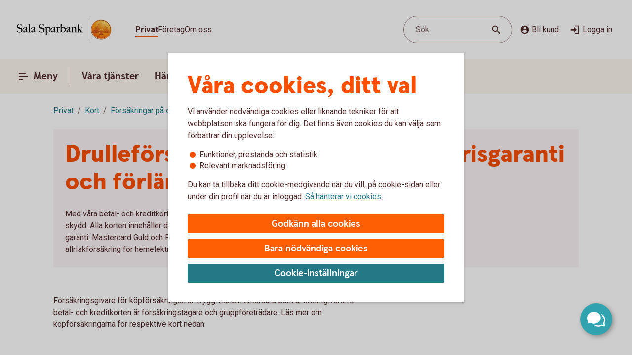

--- FILE ---
content_type: text/html;charset=utf-8
request_url: https://www.salasparbank.se/privat/kort/forsakringar-pa-ditt-kort/kopforsakring.html
body_size: 19984
content:



<!doctype html>
<html lang="sv">

<head>
    
    <meta http-equiv="content-type" content="text/html; charset=UTF-8"/>
    <meta name="template" content="page"/>
    
    
    
        <meta name="content-page-ref" content="vj4ztMT9wbD0MjbXx-KIsCwFbfUwnOnWGsyeuPkY7YJILgm8JmojOtBRQGgrCEIj65fMvqy4B2A2KOKUCzQfSniAXe9Amy96pe18M7MW34UUUBmEneHFJ3VX3WbzhUL7k1jNQgXEehgoWvmaXbhc3Lyxi3Ug6pkIGHfb3N78U0Q"/>
<script defer="defer" type="text/javascript" src="/.rum/@adobe/helix-rum-js@%5E2/dist/rum-standalone.js"></script>
<script type="application/ld+json">
            {"@context":"https://schema.org","@graph":[{"@type":"BreadcrumbList","itemListElement":[{"@type":"ListItem","position":1,"name":"Privat","item":"https://www.salasparbank.se/privat.html"},{"@type":"ListItem","position":2,"name":"Kort","item":"https://www.salasparbank.se/privat/kort.html"},{"@type":"ListItem","position":3,"name":"Försäkringar på ditt kort","item":"https://www.salasparbank.se/privat/kort/forsakringar-pa-ditt-kort.html"},{"@type":"ListItem","position":4,"name":"Köpförsäkringar","item":"https://www.salasparbank.se/privat/kort/forsakringar-pa-ditt-kort/kopforsakring.html"}]}]}
        </script>
    

    





    <meta name="site-language" content="sv"/>


<meta name="viewport" content="width=device-width, initial-scale=1.0"/>

<link rel="icon" type="image/png" sizes="32x32" href="/content/dam/assets/favicon-32x32.png"/>
<link rel="icon" type="image/png" sizes="16x16" href="/content/dam/assets/favicon-16x16.png"/>
<link rel="manifest" crossorigin="use-credentials" href="/content/dam/assets/site.webmanifest"/>
<link rel="shortcut icon" href="/content/dam/assets/favicon.ico"/>
<meta name="msapplication-TileColor" content="#da532c"/>
<meta name="msapplication-config" content="/content/dam/assets/browserconfig.xml"/>
<meta name="theme-color" content="#ffffff"/>
























<link rel="preconnect" href="https://fonts.googleapis.com"/>
<link rel="preconnect" href="https://fonts.gstatic.com" crossorigin/>
<link href="https://fonts.googleapis.com/css2?family=Roboto:wght@400;700&display=swap" rel="stylesheet"/>

<meta name="apple-itunes-app" content="app-id=526657154"/>
<meta id="bankId" name="bankId" content="8284"/>
<meta id="siteid" name="siteid" content="8284se"/>

    <meta id="adobe-analytics-data" data-analytics-type="extended" data-analytics-platform="web-public" data-analytics-account="swedbankabseallswedprod" data-analytics-page-name="/privat/kort/forsakringar-pa-ditt-kort/kopforsakring" data-analytics-section-name="/privat/kort" data-analytics-sitearea-name="kort" data-analytics-language-code="swe"/>


<title> Drulleförsäkring, allriskförsäkring, prisgaranti &amp; förlängd garanti | Sala Sparbank </title>

<meta name="description" content="Köpförsäkringarna drulleförsäkring (allriskförsäkring), prisgaranti &amp; förlängd garanti ingår när du handlar med Mastercards kreditkort. Läs om hur de fungerar."/>
<meta name="title" content="Köpförsäkringar - drulleförsäkring, allriskförsäkring, prisgaranti och förlängd garanti"/>

<meta id="environment" name="environment" content="production"/>
<meta name="page-actual-content-path" content="/content/sites/savings-banks/8284se/sv/home/privat/kort/forsakringar-pa-ditt-kort/kopforsakring"/>
<meta name="language" content="sv"/>

<meta property="og:type" content="swedbank.social"/>

<meta property="og:url" content="https://www.salasparbank.se/privat/kort/forsakringar-pa-ditt-kort/kopforsakring"/>
<meta property="og:description" content="Köpförsäkringarna drulleförsäkring (allriskförsäkring), prisgaranti &amp; förlängd garanti ingår när du handlar med Mastercards kreditkort. Läs om hur de fungerar."/>
<meta name="twitter:card" content="summary"/>


<link rel="canonical" href="https://www.salasparbank.se/privat/kort/forsakringar-pa-ditt-kort/kopforsakring.html"/>



    
<script src="/etc.clientlibs/wcms/clientlibs/external/jquery.lc-dc5e7f18c8d36ac1d3d4753a87c98d0a-lc.min.js"></script>
<script src="/etc.clientlibs/wcms/clientlibs/external/custom-elements.lc-e1407dd2d30939f2b64be1d197c256f3-lc.min.js"></script>





    
<link rel="stylesheet" href="/etc.clientlibs/wcms/components/atoms/icons/help.lc-0acab865d9e760571b67b745f39eb8ab-lc.min.css" type="text/css">
<link rel="stylesheet" href="/etc.clientlibs/wcms/components/shared/help-text.clientlibs.lc-1d730989a20cf51edcc790077f731d3c-lc.min.css" type="text/css">
<link rel="stylesheet" href="/etc.clientlibs/wcms/components/shared/field/clientlibs.lc-48ae0ad84bb3fbaa5f64076dd8548a41-lc.min.css" type="text/css">
<link rel="stylesheet" href="/etc.clientlibs/wcms/components/atoms/icons/chevron.lc-de9eda1b0eb4ea2715abf927fc948c76-lc.min.css" type="text/css">
<link rel="stylesheet" href="/etc.clientlibs/wcms/components/content/form-fields/options/clientlibs.lc-501efd30ea7844bb18528a22412a1169-lc.min.css" type="text/css">
<link rel="stylesheet" href="/etc.clientlibs/wcms/components/atoms/language-selector.lc-a478b049501ff1ab48f04c0ab4cf68ae-lc.min.css" type="text/css">
<link rel="stylesheet" href="/etc.clientlibs/wcms/components/atoms/background.lc-ba3f22299f5d5c16d3e85edb2c6d2af3-lc.min.css" type="text/css">
<link rel="stylesheet" href="/etc.clientlibs/wcms/components/atoms/icons/social.lc-02004968294bb1b43318b3e04e5affe3-lc.min.css" type="text/css">
<link rel="stylesheet" href="/etc.clientlibs/wcms/components/shared/link.clientlibs.lc-e9ef30f98b3b2bd63fd2da7fdde014a1-lc.min.css" type="text/css">
<link rel="stylesheet" href="/etc.clientlibs/wcms/components/atoms/icons/info.lc-6552077d5b456322abffa91cc2009802-lc.min.css" type="text/css">
<link rel="stylesheet" href="/etc.clientlibs/wcms/components/atoms/notification-element.lc-7c78c454e0f9296089cccf71450819ec-lc.min.css" type="text/css">
<link rel="stylesheet" href="/etc.clientlibs/wcms/components/shared/footnotes/clientlibs.lc-9650957194f54a5f41ba0319c77e3a1a-lc.min.css" type="text/css">
<link rel="stylesheet" href="/etc.clientlibs/wcms/components/atoms/icons/disclaimerinfo.lc-cc4a298f5e4531eb6da9097c2f3db6f2-lc.min.css" type="text/css">
<link rel="stylesheet" href="/etc.clientlibs/wcms/components/atoms/icons.lc-bff2f74cc121dfd5fd06adc965b19293-lc.min.css" type="text/css">
<link rel="stylesheet" href="/etc.clientlibs/wcms/components/atoms/icons/arrow/arrow-download.lc-2d11bf2f72394eb5b0c81052c5ecc36e-lc.min.css" type="text/css">
<link rel="stylesheet" href="/etc.clientlibs/wcms/components/atoms/icons/become-a-customer.lc-be2c0a63a27648827623f3716b0447ee-lc.min.css" type="text/css">
<link rel="stylesheet" href="/etc.clientlibs/wcms/components/atoms/icons/search.lc-f10511127205c71c91d537a41e125c63-lc.min.css" type="text/css">
<link rel="stylesheet" href="/etc.clientlibs/wcms/components/atoms/icons/copy.lc-b7b1004db91a40d0ce9a56e58a0dcf36-lc.min.css" type="text/css">
<link rel="stylesheet" href="/etc.clientlibs/wcms/components/atoms/icons/close.lc-e77d0c68b35e9e08ea249755ee5b0c0b-lc.min.css" type="text/css">
<link rel="stylesheet" href="/etc.clientlibs/wcms/components/atoms/icons/delete.lc-d6b04caedad987787df3a0e17a1deb08-lc.min.css" type="text/css">
<link rel="stylesheet" href="/etc.clientlibs/wcms/components/atoms/buttons/icon-button.lc-3cda3435e91aec11853e2c1de9de0883-lc.min.css" type="text/css">
<link rel="stylesheet" href="/etc.clientlibs/wcms/components/atoms/icons/log-in.lc-0251f7289e90b66f741b3cf89a3218ea-lc.min.css" type="text/css">
<link rel="stylesheet" href="/etc.clientlibs/wcms/components/atoms/links/icon-link.lc-c82ee1ed1fa3b9fee39f01fdef2a3243-lc.min.css" type="text/css">
<link rel="stylesheet" href="/etc.clientlibs/wcms/components/atoms/links/global-links.lc-33633360344050c6fb0ba7856114efa3-lc.min.css" type="text/css">
<link rel="stylesheet" href="/etc.clientlibs/wcms/components/atoms/icons/arrow/arrow-filled.lc-3f7cdd177e4d4e5b137fe569b110da01-lc.min.css" type="text/css">
<link rel="stylesheet" href="/etc.clientlibs/wcms/components/dsm/search/search-input.lc-23f8b741379b496c712a6e2195102f13-lc.min.css" type="text/css">
<link rel="stylesheet" href="/etc.clientlibs/wcms/components/dsm/search/search-form.lc-d18ae8d229063749ee13796819b91192-lc.min.css" type="text/css">
<link rel="stylesheet" href="/etc.clientlibs/wcms/components/atoms/buttons/foldout-button.lc-f55bc31bab147ba2392667780c7fca93-lc.min.css" type="text/css">
<link rel="stylesheet" href="/etc.clientlibs/wcms/components/shared/top-menu-modal/clientlibs.lc-bc6b4d2b807a3c687791b17fc71bebbd-lc.min.css" type="text/css">
<link rel="stylesheet" href="/etc.clientlibs/wcms/components/dsm/search/search-button.lc-33b1234bbeccd60bbfc7fe79e8d3990c-lc.min.css" type="text/css">
<link rel="stylesheet" href="/etc.clientlibs/wcms/components/atoms/icons/menu.lc-5e0bcddd9d4220aa7cb7229237ba04fd-lc.min.css" type="text/css">
<link rel="stylesheet" href="/etc.clientlibs/wcms/components/atoms/buttons/navigation-button.lc-27b0d5482429dd1e589c1bfb5807a828-lc.min.css" type="text/css">
<link rel="stylesheet" href="/etc.clientlibs/wcms/components/atoms/icons/arrow/arrow-large.lc-a3aac7258e8048bf90f94b512d653f14-lc.min.css" type="text/css">
<link rel="stylesheet" href="/etc.clientlibs/wcms/components/atoms/icons/external-link.lc-13097844decc3745e689723c3bb5f2f7-lc.min.css" type="text/css">
<link rel="stylesheet" href="/etc.clientlibs/wcms/components/atoms/icons/home.lc-accce51a8701f6cb1ce38f203f93b116-lc.min.css" type="text/css">
<link rel="stylesheet" href="/etc.clientlibs/wcms/components/atoms/icons/arrow/arrow-up.lc-42b70a3b4073bf2417616e2621300665-lc.min.css" type="text/css">
<link rel="stylesheet" href="/etc.clientlibs/wcms/components/atoms/show-more-less.lc-3bc08993cdb4ff9f3e943a1477fb2595-lc.min.css" type="text/css">
<link rel="stylesheet" href="/etc.clientlibs/wcms/components/atoms/icons/breadcrumb.lc-4684e7326308394eca49cf80e3de2a86-lc.min.css" type="text/css">
<link rel="stylesheet" href="/etc.clientlibs/wcms/components/shared/calculator/clientlibs.lc-9c7c99c1fad0fc6a96809be165704271-lc.min.css" type="text/css">
<link rel="stylesheet" href="/etc.clientlibs/wcms/components/atoms/icons/calendar.lc-97a83b30beea9d6c82faa8ad74e5a21f-lc.min.css" type="text/css">
<link rel="stylesheet" href="/etc.clientlibs/wcms/components/content/form-fields/text/clientlibs.lc-fb3e5b8a449b329c9934915e3c7b42e3-lc.min.css" type="text/css">
<link rel="stylesheet" href="/etc.clientlibs/wcms/components/atoms/slider/clientlibs.lc-b386bffa1389801f771a49cf79582856-lc.min.css" type="text/css">
<link rel="stylesheet" href="/etc.clientlibs/wcms/components/atoms/slider-input/clientlibs.lc-7cc7db18146064d0be6dd9557d8cada5-lc.min.css" type="text/css">
<link rel="stylesheet" href="/etc.clientlibs/wcms/components/shared/chipped-search/clientlibs.lc-6404b5bf9e646e1c5733525e1d9dddf3-lc.min.css" type="text/css">
<link rel="stylesheet" href="/etc.clientlibs/wcms/components/shared/table/clientlibs.lc-9fab5bf627835651451f7d69f78fbf0c-lc.min.css" type="text/css">
<link rel="stylesheet" href="/etc.clientlibs/wcms/components/shared/rte/clientlibs.lc-79f1726d27cef26680af09281c1932c2-lc.min.css" type="text/css">
<link rel="stylesheet" href="/etc.clientlibs/core/wcm/components/image/v3/image/clientlibs/site.lc-30313e00669f877069f15dd099f23454-lc.min.css" type="text/css">
<link rel="stylesheet" href="/etc.clientlibs/core/wcm/components/image/v2/image/clientlibs/site.lc-b104a4a85c21511ada13e2c6e7552d37-lc.min.css" type="text/css">
<link rel="stylesheet" href="/etc.clientlibs/wcms/components/atoms/buttons/button.lc-b25ed616dd9f1ea37a673bd61c531a75-lc.min.css" type="text/css">
<link rel="stylesheet" href="/etc.clientlibs/wcms/components/structure/cookie-banner/clientlibs.lc-cae689cf8d7bae14ccffcf392b1ec3ac-lc.min.css" type="text/css">
<link rel="stylesheet" href="/etc.clientlibs/wcms/components/structure/recaptcha/clientlibs.lc-0910511877a29cfbab5e6a7de3755602-lc.min.css" type="text/css">
<link rel="stylesheet" href="/etc.clientlibs/wcms/components/structure/recaptcha-text/clientlibs.lc-1ee1092ce1ebca42d31bbf4fb88008c4-lc.min.css" type="text/css">
<link rel="stylesheet" href="/etc.clientlibs/wcms/components/structure/blocked-by-cookie/clientlibs.lc-c7bf2ead986b15bbd453a95ea95f5063-lc.min.css" type="text/css">
<link rel="stylesheet" href="/etc.clientlibs/wcms/components/atoms/links/button-link.lc-5363b58f6f75ea817f6083e3227843ef-lc.min.css" type="text/css">
<link rel="stylesheet" href="/etc.clientlibs/wcms/components/shared/news-list/clientlibs.lc-6222c444ff0fedea9b1ac555212fc575-lc.min.css" type="text/css">
<link rel="stylesheet" href="/etc.clientlibs/wcms/components/atoms/icons/loader.lc-0f9b56029efb43a5e12b05b477b6f53f-lc.min.css" type="text/css">
<link rel="stylesheet" href="/etc.clientlibs/wcms/components/atoms/icons/check.lc-8fd9196fb8eed87290459a79bcb5ea49-lc.min.css" type="text/css">
<link rel="stylesheet" href="/etc.clientlibs/wcms/components/atoms/chip.lc-c54d148f65c1bb9667e13d28530243b8-lc.min.css" type="text/css">
<link rel="stylesheet" href="/etc.clientlibs/wcms/components/atoms/links/arrow-link.lc-89a4b7e2f6e2b89bae2635bf75e4239a-lc.min.css" type="text/css">
<link rel="stylesheet" href="/etc.clientlibs/wcms/components/atoms/focal-image.lc-c6ce36be901d88708c40bbed6d25e735-lc.min.css" type="text/css">
<link rel="stylesheet" href="/etc.clientlibs/wcms/clientlibs/clientlib-all.lc-5d02078190d8ab9d6450d4277f739dfb-lc.min.css" type="text/css">





    
<script src="/etc.clientlibs/wcms/components/structure/dark-mode/clientlibs.lc-4921e10e6e9f83ca1b71607989413432-lc.min.js"></script>




    
<link rel="stylesheet" href="/etc.clientlibs/wcms/components/structure/dark-mode/clientlibs.lc-9a83bc8d63e67a8a8cc7adf6d5df36ed-lc.min.css" type="text/css">










    
    
    

    
    

</head>










<div data-js="page-content">
    




    








    
    
    

    
    
    
    
    
    
    
    <a class="general-link  jump-to-content" href="#page-content" data-js="jump-to-content" accesskey="s">

        <span>
            Hoppa till huvudinnehåll
            
        </span>

        
        
    </a>



    

    





<section class="component smart-app-banner hidden" data-component="smart-app-banner" data-component-content data-cookie-required="marketing" data-callback="SmartAppBanner">
    <div class="banner-container">
        <div class="left">
            

            
    
    
    
    

    <button class="icon-button without-text" type="button" data-js="smart-app-banner-close-button" aria-label="Stäng">

        
        
        
        <icon-close></icon-close>
        
        

        
    </button>

            <img data-js="smart-app-banner-image" class="banner-icon" src="/content/dam/global/brand/product-image-templates/Swedbank_app_icon_main.png" height="46" width="46" alt="Ikon för appen"/>
            <div class="banner-info">
                <div class="smart-app-banner-title" data-js="smart-app-banner-title">Swedbank privat</div>
                <div class="smart-app-banner-category" data-js="smart-app-banner-category">Finans</div>
            </div>
        </div>
        <a class="download-button" aria-label="Hämta appen" type="button" role="button" data-js="smart-app-banner-download-button" href="https://play.google.com/store/apps/details?id=se.sparbankerna.mobilbank">
            <span>Hämta</span>
        </a>
    </div>
</section>


    






























<header class="top-bar" data-js="top-bar">
    <div class="logo">
        
        
            <a href="/privat.html" title="Sala Sparbank" target="_top">
                

                <picture>
                    <source srcset="/content/dam/global/brand/logotypes/8284-sala-sparbank-logo-white.svg" media="(prefers-color-scheme: dark)"/>
                    <img src="/content/dam/global/brand/logotypes/8284-sala-sparbank-logo-default.svg" height="54.0" width="218.0" alt="Sala Sparbank logga, länk till startsidan"/>
                </picture>
            </a>
        
    </div>

    
    
    

    <div class="search-button small-screen field" data-js="header-search">

        

        <button type="button" tabindex="0">
            <span>Sök</span>
            <span class="search-icon">
                <icon-search></icon-search>
            </span>
        </button>
    </div>

    
    

    <section class="component search-modal stretch hidden" data-component="header-search-modal">
        <div class="modal" data-js="search-modal-wrapper">
            
    
    
    

    
    
    
    
    
    
    

    <form action="/search-result-page.html" class="search-form" method="get" data-js-search-form>
        
    
    
    
    
    
    
    
    
    
    

    <div class="search-field-wrapper field" data-form-field="drop-down">
        <div class="combo js-select">
            <label aria-label="Sök" for="id1139920225header" id="label-id1139920225header" hidden>Sök</label>

            

            <div class="combobox combobox-list">
                <div class="group">
                    <input id="id1139920225header" type="text" role="combobox" aria-autocomplete="list" autocomplete="off" aria-labelledby="label-id1139920225header" aria-expanded="false" aria-controls="combo-id1139920225header-listbox" name="q" data-js-allow-suggestions="true" class="search-field-input combo-input" data-js="search-field-input" data-js-search-field data-search-endpoint="https://app.swedbank.se/api/content-mgmt/searcher/v1/suggestions/cloud-8284se-sv" data-search-api-key="BvNFdlD6xbaEMjg5Zia6JCuWWyEjEOdy" data-search-url="https://www.salasparbank.se/search-result-page.html" data-js-allow-no-value-search="false"/>

                    <span class="search-field-buttons" data-js="search-field-buttons">
                        
                        

                        
    
    
    
    

    <button class="icon-button  clear hidden without-text" type="button" data-js="clear-search-field" aria-label="Radera">

        
        
        
        <icon-close></icon-close>
        
        

        
    </button>


                        <span data-js="search-field-divider" class="divider hidden"></span>

                        
    
    
    
    

    <button class="icon-button  search without-text" type="submit" data-js="search-button" aria-label="Sök">

        
        
        
        
        
        <icon-search></icon-search>

        
    </button>

                    </span>
                </div>

                <ul id="combo-id1139920225header-listbox" role="listbox" data-js-suggestions="" class="suggestions"></ul>
            </div>
        </div>
    </div>

        <div class="popular-search-items" data-js="popular-items">
            
            
    <section class="component headline " data-component="headline">
        <h2 class=" " id="search-items-header">
            Många söker efter
        </h2>
    </section>

            <ul>
                <li>
                    
    
    
    
    
    
    
    <a class="general-link" href="/privat/digitala-tjanster/mobilt-bankid.html" data-analytics-click-track="search-popular">

        
            Mobilt BankID
            
        

        <icon-arrow-large></icon-arrow-large>
        
    </a>

                </li>
            
                <li>
                    
    
    
    
    
    
    
    <a class="general-link" href="/privat/betala-och-overfora/konton/anmal-konto-till-swedbanks-kontoregister.html" data-analytics-click-track="search-popular">

        
            Anmäl konto till kontoregistret
            
        

        <icon-arrow-large></icon-arrow-large>
        
    </a>

                </li>
            
                <li>
                    
    
    
    
    
    
    
    <a class="general-link" href="/privat/livet/familj/dodsfall-dodsbo.html" data-analytics-click-track="search-popular">

        
            Hjälp med dödsboet
            
        

        <icon-arrow-large></icon-arrow-large>
        
    </a>

                </li>
            
                <li>
                    
    
    
    
    
    
    
    <a class="general-link" href="/privat/juridiska-tjanster/fullmakter.html" data-analytics-click-track="search-popular">

        
            Fullmakter
            
        

        <icon-arrow-large></icon-arrow-large>
        
    </a>

                </li>
            
                <li>
                    
    
    
    
    
    
    
    <a class="general-link" href="/privat/spara-och-placera/sparkonton/fastrantekonto.html" data-analytics-click-track="search-popular">

        
            Fasträntekonto
            
        

        <icon-arrow-large></icon-arrow-large>
        
    </a>

                </li>
            </ul>
        </div>
    </form>

        </div>
    </section>


    <div class="wrapper">
        
    
    

    <div role="navigation" aria-label="Målgrupp">
        <ul class="links">
            
            

            
                
                
                <li>
                    
                        
    
    
    
    
    
    
    <a class="general-link  global active" href="/privat.html" data-analytics-click-track="menu-header" aria-current="page">

        
            Privat
            
        

        
        
    </a>

                    
                    
                </li>
            
                
                
                <li>
                    
                    
                        
    
    
    
    
    
    
    <a class="general-link  global " href="/foretag.html" data-analytics-click-track="menu-header">

        
            Företag
            
        

        
        
    </a>

                    
                </li>
            
                
                
                <li>
                    
                    
                        
    
    
    
    
    
    
    <a class="general-link  global " href="/om-oss.html" data-analytics-click-track="menu-header">

        
            Om oss
            
        

        
        
    </a>

                    
                </li>
            
        </ul>
    </div>


        <div class="left">
            <div class="actions">
                
    
    

    <div class="search-button  field" data-js="header-search">

        

        <button type="button" tabindex="0">
            <span>Sök</span>
            <span class="search-icon">
                <icon-search></icon-search>
            </span>
        </button>
    </div>


                <div class="links">
                    <div class="customer" data-js="become-a-customer">

                        
                        
    
    
    
    

    <button class="icon-button" type="button" data-js="customer" data-analytics-click-track="menu-header" aria-haspopup="listbox">

        
        <icon-become-a-customer class="pr-4"></icon-become-a-customer>
        
        
        
        

        Bli kund
    </button>


                        <ul>
                            <li>
                                
    
    
    
    
    
    
    <a class="general-link" href="/privat/bli-kund.html">

        
            Bli privatkund
            
        

        
        
    </a>

                            </li>
                            <li>
                                
    
    
    
    
    
    
    <a class="general-link" href="/foretag/bli-kund.html">

        
            Bli företagskund
            
        

        
        
    </a>

                            </li>
                        </ul>
                    </div>

                    
    
    
    
    
    

    <a class="icon-link" href="https://online.swedbank.se/app/ib/?ns=1&amp;bankId=08284" data-analytics-click-track="menu-header">

        
        
        <icon-log-in class="pr-4"></icon-log-in>
        

        
        Logga in
    </a>

                </div>
            </div>

            
        </div>
    </div>
</header>













<nav class="top-nav " dir="ltr" role="navigation" aria-label="Huvudnavigering" data-js="top-nav">
    <div class="container">
        
        

        
    
    

    <button class="navigation-button  primary menu" data-js="menu-toggle" aria-haspopup="dialog" id="top-menu-modal-content-sites-savings-banks-8284se-sv-data-source-navigation-structure-config-privat">

        <icon-menu class="pr-8"></icon-menu>
        <icon-menu-active class="pr-8"></icon-menu-active>

        Meny
    </button>


        <ul class="links" data-js-main-menu data-analytics-click-track-all="menu-subheader">

            
                 
                <li>
                    
                    
    
    

    <button class="navigation-button" data-js="menu-toggle" aria-haspopup="dialog" id="top-nav-content-sites-savings-banks-8284se-sv-data-source-navigation-structure-config-privat-vara-tjanster">

        
        

        Våra tjänster
    </button>

                </li>
            
                 
                <li>
                    
                    
    
    

    <button class="navigation-button" data-js="menu-toggle" aria-haspopup="dialog" id="top-nav-content-sites-savings-banks-8284se-sv-data-source-navigation-structure-config-privat-handelser-i-livet">

        
        

        Händelser i livet
    </button>

                </li>
            
                 
                <li>
                    
    
    
    
    
    
    
    <a class="general-link primary" href="/om-oss/kontakta-oss.html" id="top-nav-content-sites-savings-banks-8284se-sv-data-source-navigation-structure-config-privat-kundservice">

        
            Kontakta oss
            
        

        
        
    </a>

                    
                </li>
            
        </ul>

        
    
    
    
    
    

    <a class="icon-link  log-in primary" href="https://online.swedbank.se/app/ib/?ns=1&amp;bankId=08284">

        
        
        <icon-log-in class="pr-4"></icon-log-in>
        

        
        Logga in
    </a>

    </div>
</nav>

<div>
    
    
        
    
    

    
    
    
    
    
    
    
    
    
    

    <div class="top-menu-modal" tabindex="0" role="dialog" aria-modal="true" data-js="top-menu-modal" data-js-id="content-sites-savings-banks-8284se-sv-data-source-navigation-structure-config-privat">

        <div class="overlay" data-js="menu-modal-overlay"></div>
        <div class="content" data-js="menu-modal-content">
            <div class="background"></div>
            

            
    
    
    
    

    <button class="icon-button  close without-text" type="button" data-js="top-menu-modal-close" aria-label="Stäng">

        
        
        
        <icon-close></icon-close>
        
        

        
    </button>


            

            
    
    

    <div role="navigation" aria-label="Målgrupp">
        <ul class="links">
            
            

            
                
                
                <li>
                    
                        
    
    
    
    
    
    
    <a class="general-link  global active" href="/privat.html" data-analytics-click-track="menu-level0" aria-current="page">

        
            Privat
            
        

        
        
    </a>

                    
                    
                </li>
            
                
                
                <li>
                    
                    
                        
    
    
    
    
    
    
    <a class="general-link  global " href="/foretag.html" data-analytics-click-track="menu-level0">

        
            Företag
            
        

        
        
    </a>

                    
                </li>
            
                
                
                <li>
                    
                    
                        
    
    
    
    
    
    
    <a class="general-link  global " href="/om-oss.html" data-analytics-click-track="menu-level0">

        
            Om oss
            
        

        
        
    </a>

                    
                </li>
            
        </ul>
    </div>


            

            
    
    

    <div class="search-button  field" data-js="menu-toggle" id="search">

        

        <button type="button" tabindex="0">
            <span>Sök</span>
            <span class="search-icon">
                <icon-search></icon-search>
            </span>
        </button>
    </div>


            

            
            
            
    <section class="component headline " data-component="headline">
        <span class=" as-h1">
            Meny
        </span>
    </section>


            <nav role="navigation" aria-label="Huvudnavigering">
                <ul class="primary-links" data-analytics-click-track-all="menu-item">
                    
                    <li>
                        
                        
    
    

    <button class="foldout-button" data-js="menu-toggle" id="top-menu-modal-content-sites-savings-banks-8284se-sv-data-source-navigation-structure-config-privat-vara-tjanster">

        

        Våra tjänster

        <icon-chevron translatedLabel="Visa undernavigering"></icon-chevron>
    </button>

                    </li>
                
                    
                    <li>
                        
                        
    
    

    <button class="foldout-button" data-js="menu-toggle" id="top-menu-modal-content-sites-savings-banks-8284se-sv-data-source-navigation-structure-config-privat-handelser-i-livet">

        

        Händelser i livet

        <icon-chevron translatedLabel="Visa undernavigering"></icon-chevron>
    </button>

                    </li>
                
                    
                    <li>
                        
    
    
    
    
    
    
    <a class="general-link modal primary" href="/om-oss/kontakta-oss.html" id="top-menu-modal-content-sites-savings-banks-8284se-sv-data-source-navigation-structure-config-privat-kundservice">

        
            Kontakta oss
            
        

        
        
    </a>

                        
                    </li>
                </ul>
            </nav>

            <nav role="navigation" aria-label="Genvägar">
                
                    <div class="secondary-links">
                        
                        

                        <ul data-analytics-click-track-all="menu-link">
                            
                                
                                <li>
                                    
    
    
    
    
    
    
    <a class="general-link modal secondary" href="/privat/bli-kund.html" aria-label="Bli privatkund, ">

        
            Bli privatkund
            
        

        
        
    </a>

                                </li>
                            
                                
                                <li>
                                    
    
    
    
    
    
    
    <a class="general-link modal secondary" href="/bedrageri-och-sakerhet/bedragerier.html" aria-label="Bedrägerier, ">

        
            Bedrägerier
            
        

        
        
    </a>

                                </li>
                            
                                
                                <li>
                                    
    
    
    
    
    
    
    <a class="general-link modal secondary" href="/om-oss/samhallsengagemang.html" aria-label="Samhällsengagemang, ">

        
            Samhällsengagemang
            
        

        
        
    </a>

                                </li>
                            
                                
                                <li>
                                    
    
    
    
    
    
    
    <a class="general-link modal secondary" href="/privat/vara-kundpaket.html" aria-label="Kundpaket, ">

        
            Kundpaket
            
        

        
        
    </a>

                                </li>
                            
                                
                                <li>
                                    
    
    
    
    
    
    
    <a class="general-link modal secondary" href="/bedrageri-och-sakerhet/sparrhjalp.html" aria-label="Spärrhjälp, ">

        
            Spärrhjälp
            
        

        
        
    </a>

                                </li>
                            
                                
                                <li>
                                    
    
    
    
    
    
    
    <a class="general-link modal secondary" href="/bedrageri-och-sakerhet.html" aria-label="Säkerhet och bedrägerier, ">

        
            Säkerhet och bedrägerier
            
        

        
        
    </a>

                                </li>
                            
                                
                                <li>
                                    
    
    
    
    
    
    
    <a class="general-link modal secondary" href="/om-oss/eventkalender.html" aria-label="Eventkalender, ">

        
            Eventkalender
            
        

        
        
    </a>

                                </li>
                            
                        </ul>
                    </div>
                
            </nav>

            
            <div class="footer ">
                
                    
                

                
            </div>
        </div>
    </div>

    
        
    
    

    
    
    
    
    
    
    
    
    
    

    <div class="top-menu-modal" tabindex="0" role="dialog" aria-modal="true" data-js="top-menu-modal" data-js-id="content-sites-savings-banks-8284se-sv-data-source-navigation-structure-config-privat-vara-tjanster">

        <div class="overlay" data-js="menu-modal-overlay"></div>
        <div class="content" data-js="menu-modal-content">
            <div class="background"></div>
            

            
    
    
    
    

    <button class="icon-button  close without-text" type="button" data-js="top-menu-modal-close" aria-label="Stäng">

        
        
        
        <icon-close></icon-close>
        
        

        
    </button>


            

            

            
                
                
                <ul class="links">
                    <li>
                        
    
    

    <button class="foldout-button reverse-foldout" data-js="menu-toggle" data-target="top-menu-modal-content-sites-savings-banks-8284se-sv-data-source-navigation-structure-config-privat" id="back-content-sites-savings-banks-8284se-sv-data-source-navigation-structure-config-privat-vara-tjanster">

        <icon-chevron></icon-chevron>

        Meny

        
    </button>

                    </li>
                </ul>
            

            

            

            
            
            
    <section class="component headline " data-component="headline">
        <span class=" as-h1">
            Våra tjänster
        </span>
    </section>


            <nav role="navigation" aria-label="Huvudnavigering">
                <ul class="primary-links" data-analytics-click-track-all="menu-item">
                    
                    <li>
                        
                        
    
    

    <button class="foldout-button" data-js="menu-toggle" id="top-menu-modal-content-sites-savings-banks-8284se-sv-data-source-navigation-structure-config-privat-vara-tjanster-lana-pengar">

        

        Låna pengar

        <icon-chevron translatedLabel="Visa undernavigering"></icon-chevron>
    </button>

                    </li>
                
                    
                    <li>
                        
                        
    
    

    <button class="foldout-button" data-js="menu-toggle" id="top-menu-modal-content-sites-savings-banks-8284se-sv-data-source-navigation-structure-config-privat-vara-tjanster-kort-och-betala">

        

        Kort och betala

        <icon-chevron translatedLabel="Visa undernavigering"></icon-chevron>
    </button>

                    </li>
                
                    
                    <li>
                        
                        
    
    

    <button class="foldout-button" data-js="menu-toggle" id="top-menu-modal-content-sites-savings-banks-8284se-sv-data-source-navigation-structure-config-privat-vara-tjanster-spara-och-placera">

        

        Spara och placera

        <icon-chevron translatedLabel="Visa undernavigering"></icon-chevron>
    </button>

                    </li>
                
                    
                    <li>
                        
                        
    
    

    <button class="foldout-button" data-js="menu-toggle" id="top-menu-modal-content-sites-savings-banks-8284se-sv-data-source-navigation-structure-config-privat-vara-tjanster-pension">

        

        Pension

        <icon-chevron translatedLabel="Visa undernavigering"></icon-chevron>
    </button>

                    </li>
                
                    
                    <li>
                        
                        
    
    

    <button class="foldout-button" data-js="menu-toggle" id="top-menu-modal-content-sites-savings-banks-8284se-sv-data-source-navigation-structure-config-privat-vara-tjanster-forsakringar">

        

        Försäkringar

        <icon-chevron translatedLabel="Visa undernavigering"></icon-chevron>
    </button>

                    </li>
                
                    
                    <li>
                        
    
    
    
    
    
    
    <a class="general-link modal primary" href="/privat/vara-kundpaket.html" id="top-menu-modal-content-sites-savings-banks-8284se-sv-data-source-navigation-structure-config-privat-vara-tjanster-kundpaket">

        
            Kundpaket
            
        

        
        
    </a>

                        
                    </li>
                
                    
                    <li>
                        
                        
    
    

    <button class="foldout-button" data-js="menu-toggle" id="top-menu-modal-content-sites-savings-banks-8284se-sv-data-source-navigation-structure-config-privat-vara-tjanster-app-internetbank-och-bankid">

        

        App, internetbank och BankID

        <icon-chevron translatedLabel="Visa undernavigering"></icon-chevron>
    </button>

                    </li>
                </ul>
            </nav>

            

            
            <div class="footer ">
                

                
            </div>
        </div>
    </div>

    
        
    
    

    
    
    
    
    
    
    
    
    
    

    <div class="top-menu-modal" tabindex="0" role="dialog" aria-modal="true" data-js="top-menu-modal" data-js-id="content-sites-savings-banks-8284se-sv-data-source-navigation-structure-config-privat-vara-tjanster-lana-pengar">

        <div class="overlay" data-js="menu-modal-overlay"></div>
        <div class="content" data-js="menu-modal-content">
            <div class="background"></div>
            

            
    
    
    
    

    <button class="icon-button  close without-text" type="button" data-js="top-menu-modal-close" aria-label="Stäng">

        
        
        
        <icon-close></icon-close>
        
        

        
    </button>


            

            

            
                
                
                <ul class="links">
                    <li>
                        
    
    

    <button class="foldout-button reverse-foldout" data-js="menu-toggle" data-target="top-menu-modal-content-sites-savings-banks-8284se-sv-data-source-navigation-structure-config-privat-vara-tjanster" id="back-content-sites-savings-banks-8284se-sv-data-source-navigation-structure-config-privat-vara-tjanster-lana-pengar">

        <icon-chevron></icon-chevron>

        Våra tjänster

        
    </button>

                    </li>
                </ul>
            

            

            

            
            
            
    <section class="component headline " data-component="headline">
        <span class=" as-h1">
            Låna pengar
        </span>
    </section>


            

            <nav role="navigation" aria-label="Genvägar">
                
                    <div class="secondary-links">
                        
                        
    <section class="component headline " data-component="headline">
        <span class=" as-h2" id="id-bolån-0">
            Bolån
        </span>
    </section>


                        <ul data-analytics-click-track-all="menu-link" aria-labelledby="id-bolån-0">
                            
                                
                                <li>
                                    
    
    
    
    
    
    
    <a class="general-link modal secondary" href="/privat/boende-och-bolan/rakna-pa-ditt-bolan.html" aria-label="Räkna på bolån , Bolån">

        
            Räkna på bolån 
            
        

        
        
    </a>

                                </li>
                            
                                
                                <li>
                                    
    
    
    
    
    
    
    <a class="general-link modal secondary" href="/privat/boende-och-bolan/ansok-om-lanelofte.html" aria-label="Skaffa lånelöfte, Bolån">

        
            Skaffa lånelöfte
            
        

        
        
    </a>

                                </li>
                            
                                
                                <li>
                                    
    
    
    
    
    
    
    <a class="general-link modal secondary" href="/privat/boende-och-bolan/ansok-om-bolan.html" aria-label="Ansök om bolån, Bolån">

        
            Ansök om bolån
            
        

        
        
    </a>

                                </li>
                            
                                
                                <li>
                                    
    
    
    
    
    
    
    <a class="general-link modal secondary" href="/privat/boende-och-bolan/andra-ditt-bolan.html" aria-label="Ändra ditt bolån, Bolån">

        
            Ändra ditt bolån
            
        

        
        
    </a>

                                </li>
                            
                                
                                <li>
                                    
    
    
    
    
    
    
    <a class="general-link modal secondary" href="/privat/boende-och-bolan/flytta-ditt-bolan-till-oss.html" aria-label="Flytta ditt bolån till oss, Bolån">

        
            Flytta ditt bolån till oss
            
        

        
        
    </a>

                                </li>
                            
                                
                                <li>
                                    
    
    
    
    
    
    
    <a class="general-link modal secondary" href="/privat/boende-och-bolan/bolanerantor.html" aria-label="Bolåneräntor, Bolån">

        
            Bolåneräntor
            
        

        
        
    </a>

                                </li>
                            
                        </ul>
                    </div>
                
                    <div class="secondary-links">
                        
                        
    <section class="component headline " data-component="headline">
        <span class=" as-h2" id="id-låna-till-vad-du-vill-1">
            Låna till vad du vill
        </span>
    </section>


                        <ul data-analytics-click-track-all="menu-link" aria-labelledby="id-låna-till-vad-du-vill-1">
                            
                                
                                <li>
                                    
    
    
    
    
    
    
    <a class="general-link modal secondary" href="/privat/privatlan-och-krediter/privatlandirekt-ansok.html" aria-label="Låna pengar – ansök om privatlån, Låna till vad du vill">

        
            Låna pengar – ansök om privatlån
            
        

        
        
    </a>

                                </li>
                            
                                
                                <li>
                                    
    
    
    
    
    
    
    <a class="general-link modal secondary" href="/privat/privatlan-och-krediter/medlemslan.html" aria-label="Medlemslån, Låna till vad du vill">

        
            Medlemslån
            
        

        
        
    </a>

                                </li>
                            
                                
                                <li>
                                    
    
    
    
    
    
    
    <a class="general-link modal secondary" href="/privat/privatlan-och-krediter/samla-lanen.html" aria-label="Samla lånen, Låna till vad du vill">

        
            Samla lånen
            
        

        
        
    </a>

                                </li>
                            
                                
                                <li>
                                    
    
    
    
    
    
    
    <a class="general-link modal secondary" href="/privat/privatlan-och-krediter/lana-till-bil.html" aria-label="Låna till bil, Låna till vad du vill">

        
            Låna till bil
            
        

        
        
    </a>

                                </li>
                            
                                
                                <li>
                                    
    
    
    
    
    
    
    <a class="general-link modal secondary" href="/privat/privatlan-och-krediter/lana-till-andra-fordon-fritidslan.html" aria-label="Låna till andra fordon, Låna till vad du vill">

        
            Låna till andra fordon
            
        

        
        
    </a>

                                </li>
                            
                                
                                
                            
                                
                                
                            
                        </ul>
                    </div>
                
            </nav>

            
            <div class="footer stretched">
                

                
                    
    

    <section class="component shape" data-component="shape">
        <div class="content background balloon orange large">

            
    <svg width="144" height="160" viewBox="0 0 144 160">
        <path d="M143.992 67.283C140.846 -22.4099 3.08319 -22.4454 0.00796735 67.283C-0.703067 127.98 46.3496 125.898 72.018 160C97.6507 125.88 144.686 127.997 143.992 67.283Z"/>
    </svg>

            
            

            <div>
                Tips!
                
            </div>
        </div>
    </section>


                    
    
    
    
    

    <section class="component contextual-navigation-component shortcuts stretch" data-js="shortcuts" data-component="contextual-navigation-component" role="navigation">
        <div class="container">
            

            <ul>
                <li>
                    
    
    
    
    
    
    
    <a class="general-link" href="/privat/forsakra.html" data-analytics-click-track="menu-level3-related">

        
            Försäkringar
            
        

        <icon-arrow-large></icon-arrow-large>
        
    </a>

                </li>
            </ul>
        </div>
    </section>

                
            </div>
        </div>
    </div>

    
        
    
    

    
    
    
    
    
    
    
    
    
    

    <div class="top-menu-modal" tabindex="0" role="dialog" aria-modal="true" data-js="top-menu-modal" data-js-id="content-sites-savings-banks-8284se-sv-data-source-navigation-structure-config-privat-vara-tjanster-kort-och-betala">

        <div class="overlay" data-js="menu-modal-overlay"></div>
        <div class="content" data-js="menu-modal-content">
            <div class="background"></div>
            

            
    
    
    
    

    <button class="icon-button  close without-text" type="button" data-js="top-menu-modal-close" aria-label="Stäng">

        
        
        
        <icon-close></icon-close>
        
        

        
    </button>


            

            

            
                
                
                <ul class="links">
                    <li>
                        
    
    

    <button class="foldout-button reverse-foldout" data-js="menu-toggle" data-target="top-menu-modal-content-sites-savings-banks-8284se-sv-data-source-navigation-structure-config-privat-vara-tjanster" id="back-content-sites-savings-banks-8284se-sv-data-source-navigation-structure-config-privat-vara-tjanster-kort-och-betala">

        <icon-chevron></icon-chevron>

        Våra tjänster

        
    </button>

                    </li>
                </ul>
            

            

            

            
            
            
    <section class="component headline " data-component="headline">
        <span class=" as-h1">
            Kort och betala
        </span>
    </section>


            

            <nav role="navigation" aria-label="Genvägar">
                
                    <div class="secondary-links">
                        
                        
    <section class="component headline " data-component="headline">
        <span class=" as-h2" id="id-kort-0">
            Kort
        </span>
    </section>


                        <ul data-analytics-click-track-all="menu-link" aria-labelledby="id-kort-0">
                            
                                
                                <li>
                                    
    
    
    
    
    
    
    <a class="general-link modal secondary" href="/privat/kort/bankkort.html" aria-label="Bankkort, Kort">

        
            Bankkort
            
        

        
        
    </a>

                                </li>
                            
                                
                                <li>
                                    
    
    
    
    
    
    
    <a class="general-link modal secondary" href="/privat/kort/kreditkort.html" aria-label="Kreditkort, Kort">

        
            Kreditkort
            
        

        
        
    </a>

                                </li>
                            
                                
                                <li>
                                    
    
    
    
    
    
    
    <a class="general-link modal secondary" href="/privat/kort/bestall-nytt-kort.html" aria-label="Beställ nytt kort, Kort">

        
            Beställ nytt kort
            
        

        
        
    </a>

                                </li>
                            
                                
                                <li>
                                    
    
    
    
    
    
    
    <a class="general-link modal secondary" href="/privat/kort/sa-anvander-du-ditt-kort.html" aria-label="Så använder du ditt kort, Kort">

        
            Så använder du ditt kort
            
        

        
        
    </a>

                                </li>
                            
                                
                                <li>
                                    
    
    
    
    
    
    
    <a class="general-link modal secondary" href="/privat/kort/sparra-kort.html" aria-label="Spärra ditt kort, Kort">

        
            Spärra ditt kort
            
        

        
        
    </a>

                                </li>
                            
                                
                                <li>
                                    
    
    
    
    
    
    
    <a class="general-link modal secondary" href="/privat/kort/kortreklamation.html" aria-label="Kortreklamation, Kort">

        
            Kortreklamation
            
        

        
        
    </a>

                                </li>
                            
                        </ul>
                    </div>
                
                    <div class="secondary-links">
                        
                        
    <section class="component headline " data-component="headline">
        <span class=" as-h2" id="id-fler-sätt-att-betala-1">
            Fler sätt att betala
        </span>
    </section>


                        <ul data-analytics-click-track-all="menu-link" aria-labelledby="id-fler-sätt-att-betala-1">
                            
                                
                                <li>
                                    
    
    
    
    
    
    
    <a class="general-link modal secondary" href="/privat/betala-och-overfora/swish.html" aria-label="Swish, Fler sätt att betala">

        
            Swish
            
        

        
        
    </a>

                                </li>
                            
                                
                                <li>
                                    
    
    
    
    
    
    
    <a class="general-link modal secondary" href="/privat/betala-och-overfora/digitala-betaltjanster.html" aria-label="Betala med mobil, wearables eller klocka, Fler sätt att betala">

        
            Betala med mobil, wearables eller klocka
            
        

        
        
    </a>

                                </li>
                            
                                
                                <li>
                                    
    
    
    
    
    
    
    <a class="general-link modal secondary" href="/privat/betala-och-overfora/betala-rakningar-och-fakturor.html" aria-label="Betala räkningar och fakturor, Fler sätt att betala">

        
            Betala räkningar och fakturor
            
        

        
        
    </a>

                                </li>
                            
                                
                                <li>
                                    
    
    
    
    
    
    
    <a class="general-link modal secondary" href="/privat/betala-och-overfora/konton.html" aria-label="Konton, Fler sätt att betala">

        
            Konton
            
        

        
        
    </a>

                                </li>
                            
                                
                                <li>
                                    
    
    
    
    
    
    
    <a class="general-link modal secondary" href="/privat/betala-och-overfora/overforingar.html" aria-label="Överföringar, Fler sätt att betala">

        
            Överföringar
            
        

        
        
    </a>

                                </li>
                            
                                
                                <li>
                                    
    
    
    
    
    
    
    <a class="general-link modal secondary" href="/privat/betala-och-overfora/betalningar-fran-utlandet.html" aria-label="Betalningar från utlandet, Fler sätt att betala">

        
            Betalningar från utlandet
            
        

        
        
    </a>

                                </li>
                            
                                
                                <li>
                                    
    
    
    
    
    
    
    <a class="general-link modal secondary" href="/privat/betala-och-overfora/betalningar-till-utlandet.html" aria-label="Utlandsbetalningar, Fler sätt att betala">

        
            Utlandsbetalningar
            
        

        
        
    </a>

                                </li>
                            
                                
                                <li>
                                    
    
    
    
    
    
    
    <a class="general-link modal secondary" href="/privat/betala-och-overfora/kontanter.html" aria-label="Kontanter och Bankomater, Fler sätt att betala">

        
            Kontanter och Bankomater
            
        

        
        
    </a>

                                </li>
                            
                        </ul>
                    </div>
                
            </nav>

            
            <div class="footer stretched">
                

                
                    
    

    <section class="component shape" data-component="shape">
        <div class="content background balloon orange large">

            
    <svg width="144" height="160" viewBox="0 0 144 160">
        <path d="M143.992 67.283C140.846 -22.4099 3.08319 -22.4454 0.00796735 67.283C-0.703067 127.98 46.3496 125.898 72.018 160C97.6507 125.88 144.686 127.997 143.992 67.283Z"/>
    </svg>

            
            

            <div>
                Tips!
                
            </div>
        </div>
    </section>


                    
    
    
    
    

    <section class="component contextual-navigation-component shortcuts stretch" data-js="shortcuts" data-component="contextual-navigation-component" role="navigation">
        <div class="container">
            

            <ul>
                <li>
                    
    
    
    
    
    
    
    <a class="general-link" href="/privat/digitala-tjanster/mobilt-bankid.html" data-analytics-click-track="menu-level3-related">

        
            Mobilt BankID
            
        

        <icon-arrow-large></icon-arrow-large>
        
    </a>

                </li>
            </ul>
        </div>
    </section>

                
            </div>
        </div>
    </div>

    
        
    
    

    
    
    
    
    
    
    
    
    
    

    <div class="top-menu-modal" tabindex="0" role="dialog" aria-modal="true" data-js="top-menu-modal" data-js-id="content-sites-savings-banks-8284se-sv-data-source-navigation-structure-config-privat-vara-tjanster-spara-och-placera">

        <div class="overlay" data-js="menu-modal-overlay"></div>
        <div class="content" data-js="menu-modal-content">
            <div class="background"></div>
            

            
    
    
    
    

    <button class="icon-button  close without-text" type="button" data-js="top-menu-modal-close" aria-label="Stäng">

        
        
        
        <icon-close></icon-close>
        
        

        
    </button>


            

            

            
                
                
                <ul class="links">
                    <li>
                        
    
    

    <button class="foldout-button reverse-foldout" data-js="menu-toggle" data-target="top-menu-modal-content-sites-savings-banks-8284se-sv-data-source-navigation-structure-config-privat-vara-tjanster" id="back-content-sites-savings-banks-8284se-sv-data-source-navigation-structure-config-privat-vara-tjanster-spara-och-placera">

        <icon-chevron></icon-chevron>

        Våra tjänster

        
    </button>

                    </li>
                </ul>
            

            

            

            
            
            
    <section class="component headline " data-component="headline">
        <span class=" as-h1">
            Spara och placera
        </span>
    </section>


            

            <nav role="navigation" aria-label="Genvägar">
                
                    <div class="secondary-links">
                        
                        
    <section class="component headline " data-component="headline">
        <span class=" as-h2" id="id-sparkonton-0">
            Sparkonton
        </span>
    </section>


                        <ul data-analytics-click-track-all="menu-link" aria-labelledby="id-sparkonton-0">
                            
                                
                                <li>
                                    
    
    
    
    
    
    
    <a class="general-link modal secondary" href="/privat/spara-och-placera/sparkonton.html" aria-label="Sparkonton, Sparkonton">

        
            Sparkonton
            
        

        
        
    </a>

                                </li>
                            
                                
                                <li>
                                    
    
    
    
    
    
    
    <a class="general-link modal secondary" href="/privat/spara-och-placera/sparkonton/fastrantekonto.html" aria-label="Fasträntekonto, Sparkonton">

        
            Fasträntekonto
            
        

        
        
    </a>

                                </li>
                            
                                
                                <li>
                                    
    
    
    
    
    
    
    <a class="general-link modal secondary" href="/privat/spara-och-placera/investeringssparkonto.html" aria-label="Investeringssparkonto (ISK), Sparkonton">

        
            Investeringssparkonto (ISK)
            
        

        
        
    </a>

                                </li>
                            
                        </ul>
                    </div>
                
                    <div class="secondary-links">
                        
                        
    <section class="component headline " data-component="headline">
        <span class=" as-h2" id="id-fonder-och-värdepapper-1">
            Fonder och värdepapper
        </span>
    </section>


                        <ul data-analytics-click-track-all="menu-link" aria-labelledby="id-fonder-och-värdepapper-1">
                            
                                
                                <li>
                                    
    
    
    
    
    
    
    <a class="general-link modal secondary" href="/privat/spara-och-placera/fonder.html" aria-label="Fonder, Fonder och värdepapper">

        
            Fonder
            
        

        
        
    </a>

                                </li>
                            
                                
                                <li>
                                    
    
    
    
    
    
    
    <a class="general-link modal secondary" href="/privat/spara-och-placera/aktier.html" aria-label="Aktier, Fonder och värdepapper">

        
            Aktier
            
        

        
        
    </a>

                                </li>
                            
                                
                                <li>
                                    
    
    
    
    
    
    
    <a class="general-link modal secondary" href="/privat/spara-och-placera/vardepapper/andra-vardepapper.html" aria-label="Andra värdepapper, Fonder och värdepapper">

        
            Andra värdepapper
            
        

        
        
    </a>

                                </li>
                            
                                
                                <li>
                                    
    
    
    
    
    
    
    <a class="general-link modal secondary" href="/privat/spara-och-placera/kapitalforsakringar.html" aria-label="Kapitalförsäkringar, Fonder och värdepapper">

        
            Kapitalförsäkringar
            
        

        
        
    </a>

                                </li>
                            
                        </ul>
                    </div>
                
            </nav>

            
            <div class="footer stretched">
                

                
                    
    

    <section class="component shape" data-component="shape">
        <div class="content background balloon orange large">

            
    <svg width="144" height="160" viewBox="0 0 144 160">
        <path d="M143.992 67.283C140.846 -22.4099 3.08319 -22.4454 0.00796735 67.283C-0.703067 127.98 46.3496 125.898 72.018 160C97.6507 125.88 144.686 127.997 143.992 67.283Z"/>
    </svg>

            
            

            <div>
                Tips!
                
            </div>
        </div>
    </section>


                    
    
    
    
    

    <section class="component contextual-navigation-component shortcuts stretch" data-js="shortcuts" data-component="contextual-navigation-component" role="navigation">
        <div class="container">
            

            <ul>
                <li>
                    
    
    
    
    
    
    
    <a class="general-link" href="/privat/vara-kundpaket/private-banking.html" data-analytics-click-track="menu-level3-related">

        
            Private Banking
            
        

        <icon-arrow-large></icon-arrow-large>
        
    </a>

                </li>
            
                <li>
                    
    
    
    
    
    
    
    <a class="general-link" href="/privat/spara-och-placera/manadsspara.html" data-analytics-click-track="menu-level3-related">

        
            Månadsspara
            
        

        <icon-arrow-large></icon-arrow-large>
        
    </a>

                </li>
            </ul>
        </div>
    </section>

                
            </div>
        </div>
    </div>

    
        
    
    

    
    
    
    
    
    
    
    
    
    

    <div class="top-menu-modal" tabindex="0" role="dialog" aria-modal="true" data-js="top-menu-modal" data-js-id="content-sites-savings-banks-8284se-sv-data-source-navigation-structure-config-privat-vara-tjanster-pension">

        <div class="overlay" data-js="menu-modal-overlay"></div>
        <div class="content" data-js="menu-modal-content">
            <div class="background"></div>
            

            
    
    
    
    

    <button class="icon-button  close without-text" type="button" data-js="top-menu-modal-close" aria-label="Stäng">

        
        
        
        <icon-close></icon-close>
        
        

        
    </button>


            

            

            
                
                
                <ul class="links">
                    <li>
                        
    
    

    <button class="foldout-button reverse-foldout" data-js="menu-toggle" data-target="top-menu-modal-content-sites-savings-banks-8284se-sv-data-source-navigation-structure-config-privat-vara-tjanster" id="back-content-sites-savings-banks-8284se-sv-data-source-navigation-structure-config-privat-vara-tjanster-pension">

        <icon-chevron></icon-chevron>

        Våra tjänster

        
    </button>

                    </li>
                </ul>
            

            

            

            
            
            
    <section class="component headline " data-component="headline">
        <span class=" as-h1">
            Pension
        </span>
    </section>


            

            <nav role="navigation" aria-label="Genvägar">
                
                    <div class="secondary-links">
                        
                        

                        <ul data-analytics-click-track-all="menu-link">
                            
                                
                                <li>
                                    
    
    
    
    
    
    
    <a class="general-link modal secondary" href="/privat/pension.html" aria-label="Pension, ">

        
            Pension
            
        

        
        
    </a>

                                </li>
                            
                                
                                <li>
                                    
    
    
    
    
    
    
    <a class="general-link modal secondary" href="/privat/pension/pensionens-tre-delar/allman-pension-och-premiepension.html" aria-label="Allmän pension, ">

        
            Allmän pension
            
        

        
        
    </a>

                                </li>
                            
                                
                                <li>
                                    
    
    
    
    
    
    
    <a class="general-link modal secondary" href="/privat/pension/pensionens-tre-delar/tjanstepension.html" aria-label="Tjänstepension, ">

        
            Tjänstepension
            
        

        
        
    </a>

                                </li>
                            
                                
                                <li>
                                    
    
    
    
    
    
    
    <a class="general-link modal secondary" href="/privat/pension/borja-pensionsspara.html" aria-label="Pensionsspara privat, ">

        
            Pensionsspara privat
            
        

        
        
    </a>

                                </li>
                            
                                
                                <li>
                                    
    
    
    
    
    
    
    <a class="general-link modal secondary" href="/privat/pension/flytta-pension-samlad-pension.html" aria-label="Flytta pension, ">

        
            Flytta pension
            
        

        
        
    </a>

                                </li>
                            
                                
                                <li>
                                    
    
    
    
    
    
    
    <a class="general-link modal secondary" href="/privat/pension/nar-du-narmar-dig-pension.html" aria-label="Pensionär snart?, ">

        
            Pensionär snart?
            
        

        
        
    </a>

                                </li>
                            
                        </ul>
                    </div>
                
            </nav>

            
            <div class="footer stretched">
                

                
                    
    

    <section class="component shape" data-component="shape">
        <div class="content background balloon orange large">

            
    <svg width="144" height="160" viewBox="0 0 144 160">
        <path d="M143.992 67.283C140.846 -22.4099 3.08319 -22.4454 0.00796735 67.283C-0.703067 127.98 46.3496 125.898 72.018 160C97.6507 125.88 144.686 127.997 143.992 67.283Z"/>
    </svg>

            
            

            <div>
                Tips!
                
            </div>
        </div>
    </section>


                    
    
    
    
    

    <section class="component contextual-navigation-component shortcuts stretch" data-js="shortcuts" data-component="contextual-navigation-component" role="navigation">
        <div class="container">
            

            <ul>
                <li>
                    
    
    
    
    
    
    
    <a class="general-link" href="/privat/livet/arbetsliv.html" data-analytics-click-track="menu-level3-related">

        
            Arbete och fritid
            
        

        <icon-arrow-large></icon-arrow-large>
        
    </a>

                </li>
            </ul>
        </div>
    </section>

                
            </div>
        </div>
    </div>

    
        
    
    

    
    
    
    
    
    
    
    
    
    

    <div class="top-menu-modal" tabindex="0" role="dialog" aria-modal="true" data-js="top-menu-modal" data-js-id="content-sites-savings-banks-8284se-sv-data-source-navigation-structure-config-privat-vara-tjanster-forsakringar">

        <div class="overlay" data-js="menu-modal-overlay"></div>
        <div class="content" data-js="menu-modal-content">
            <div class="background"></div>
            

            
    
    
    
    

    <button class="icon-button  close without-text" type="button" data-js="top-menu-modal-close" aria-label="Stäng">

        
        
        
        <icon-close></icon-close>
        
        

        
    </button>


            

            

            
                
                
                <ul class="links">
                    <li>
                        
    
    

    <button class="foldout-button reverse-foldout" data-js="menu-toggle" data-target="top-menu-modal-content-sites-savings-banks-8284se-sv-data-source-navigation-structure-config-privat-vara-tjanster" id="back-content-sites-savings-banks-8284se-sv-data-source-navigation-structure-config-privat-vara-tjanster-forsakringar">

        <icon-chevron></icon-chevron>

        Våra tjänster

        
    </button>

                    </li>
                </ul>
            

            

            

            
            
            
    <section class="component headline " data-component="headline">
        <span class=" as-h1">
            Försäkringar
        </span>
    </section>


            

            <nav role="navigation" aria-label="Genvägar">
                
                    <div class="secondary-links">
                        
                        

                        <ul data-analytics-click-track-all="menu-link">
                            
                                
                                <li>
                                    
    
    
    
    
    
    
    <a class="general-link modal secondary" href="/privat/forsakra/hemforsakring.html" aria-label="Hemförsäkring, ">

        
            Hemförsäkring
            
        

        
        
    </a>

                                </li>
                            
                                
                                <li>
                                    
    
    
    
    
    
    
    <a class="general-link modal secondary" href="/privat/forsakra/fordonsforsakring.html" aria-label="Fordonsförsäkring, ">

        
            Fordonsförsäkring
            
        

        
        
    </a>

                                </li>
                            
                                
                                <li>
                                    
    
    
    
    
    
    
    <a class="general-link modal secondary" href="/privat/forsakra/personforsakring.html" aria-label="Personförsäkring, ">

        
            Personförsäkring
            
        

        
        
    </a>

                                </li>
                            
                                
                                <li>
                                    
    
    
    
    
    
    
    <a class="general-link modal secondary" href="/privat/forsakra/anmal-skada.html" aria-label="Anmäl skada, ">

        
            Anmäl skada
            
        

        
        
    </a>

                                </li>
                            
                        </ul>
                    </div>
                
            </nav>

            
            <div class="footer stretched">
                

                
                    
    

    <section class="component shape" data-component="shape">
        <div class="content background balloon orange large">

            
    <svg width="144" height="160" viewBox="0 0 144 160">
        <path d="M143.992 67.283C140.846 -22.4099 3.08319 -22.4454 0.00796735 67.283C-0.703067 127.98 46.3496 125.898 72.018 160C97.6507 125.88 144.686 127.997 143.992 67.283Z"/>
    </svg>

            
            

            <div>
                Tips!
                
            </div>
        </div>
    </section>


                    
    
    
    
    

    <section class="component contextual-navigation-component shortcuts stretch" data-js="shortcuts" data-component="contextual-navigation-component" role="navigation">
        <div class="container">
            

            <ul>
                <li>
                    
    
    
    
    
    
    
    <a class="general-link" href="/privat/livet/familj.html" data-analytics-click-track="menu-level3-related">

        
            Familj
            
        

        <icon-arrow-large></icon-arrow-large>
        
    </a>

                </li>
            
                <li>
                    
    
    
    
    
    
    
    <a class="general-link" href="/privat/livet/boende.html" data-analytics-click-track="menu-level3-related">

        
            Boende
            
        

        <icon-arrow-large></icon-arrow-large>
        
    </a>

                </li>
            </ul>
        </div>
    </section>

                
            </div>
        </div>
    </div>

    
        
    
    

    
    
    
    
    
    
    
    
    
    

    <div class="top-menu-modal" tabindex="0" role="dialog" aria-modal="true" data-js="top-menu-modal" data-js-id="content-sites-savings-banks-8284se-sv-data-source-navigation-structure-config-privat-vara-tjanster-app-internetbank-och-bankid">

        <div class="overlay" data-js="menu-modal-overlay"></div>
        <div class="content" data-js="menu-modal-content">
            <div class="background"></div>
            

            
    
    
    
    

    <button class="icon-button  close without-text" type="button" data-js="top-menu-modal-close" aria-label="Stäng">

        
        
        
        <icon-close></icon-close>
        
        

        
    </button>


            

            

            
                
                
                <ul class="links">
                    <li>
                        
    
    

    <button class="foldout-button reverse-foldout" data-js="menu-toggle" data-target="top-menu-modal-content-sites-savings-banks-8284se-sv-data-source-navigation-structure-config-privat-vara-tjanster" id="back-content-sites-savings-banks-8284se-sv-data-source-navigation-structure-config-privat-vara-tjanster-app-internetbank-och-bankid">

        <icon-chevron></icon-chevron>

        Våra tjänster

        
    </button>

                    </li>
                </ul>
            

            

            

            
            
            
    <section class="component headline " data-component="headline">
        <span class=" as-h1">
            App, internetbank och BankID
        </span>
    </section>


            

            <nav role="navigation" aria-label="Genvägar">
                
                    <div class="secondary-links">
                        
                        

                        <ul data-analytics-click-track-all="menu-link">
                            
                                
                                <li>
                                    
    
    
    
    
    
    
    <a class="general-link modal secondary" href="/privat/digitala-tjanster/vara-appar.html" aria-label="Appen, ">

        
            Appen
            
        

        
        
    </a>

                                </li>
                            
                                
                                <li>
                                    
    
    
    
    
    
    
    <a class="general-link modal secondary" href="/privat/digitala-tjanster/internetbanken.html" aria-label="Internetbanken, ">

        
            Internetbanken
            
        

        
        
    </a>

                                </li>
                            
                                
                                <li>
                                    
    
    
    
    
    
    
    <a class="general-link modal secondary" href="/privat/digitala-tjanster/mobilt-bankid.html" aria-label="Mobilt BankID, ">

        
            Mobilt BankID
            
        

        
        
    </a>

                                </li>
                            
                                
                                <li>
                                    
    
    
    
    
    
    
    <a class="general-link modal secondary" href="/privat/digitala-tjanster/bankid-dator.html" aria-label="BankID på dator, ">

        
            BankID på dator
            
        

        
        
    </a>

                                </li>
                            
                                
                                <li>
                                    
    
    
    
    
    
    
    <a class="general-link modal secondary" href="/privat/digitala-tjanster/sakerhetsdosor.html" aria-label="Säkerhetsdosor, ">

        
            Säkerhetsdosor
            
        

        
        
    </a>

                                </li>
                            
                        </ul>
                    </div>
                
            </nav>

            
            <div class="footer stretched">
                

                
                    
    

    <section class="component shape" data-component="shape">
        <div class="content background balloon orange large">

            
    <svg width="144" height="160" viewBox="0 0 144 160">
        <path d="M143.992 67.283C140.846 -22.4099 3.08319 -22.4454 0.00796735 67.283C-0.703067 127.98 46.3496 125.898 72.018 160C97.6507 125.88 144.686 127.997 143.992 67.283Z"/>
    </svg>

            
            

            <div>
                Tips!
                
            </div>
        </div>
    </section>


                    
    
    
    
    

    <section class="component contextual-navigation-component shortcuts stretch" data-js="shortcuts" data-component="contextual-navigation-component" role="navigation">
        <div class="container">
            

            <ul>
                <li>
                    
    
    
    
    
    
    
    <a class="general-link" href="/bedrageri-och-sakerhet.html" data-analytics-click-track="menu-level3-related">

        
            Säkerhet och bedrägerier
            
        

        <icon-arrow-large></icon-arrow-large>
        
    </a>

                </li>
            
                <li>
                    
    
    
    
    
    
    
    <a class="general-link" href="/bedrageri-och-sakerhet/sparrhjalp.html" data-analytics-click-track="menu-level3-related">

        
            Spärrhjälp
            
        

        <icon-arrow-large></icon-arrow-large>
        
    </a>

                </li>
            </ul>
        </div>
    </section>

                
            </div>
        </div>
    </div>

    
        
    
    

    
    
    
    
    
    
    
    
    
    

    <div class="top-menu-modal" tabindex="0" role="dialog" aria-modal="true" data-js="top-menu-modal" data-js-id="content-sites-savings-banks-8284se-sv-data-source-navigation-structure-config-privat-handelser-i-livet">

        <div class="overlay" data-js="menu-modal-overlay"></div>
        <div class="content" data-js="menu-modal-content">
            <div class="background"></div>
            

            
    
    
    
    

    <button class="icon-button  close without-text" type="button" data-js="top-menu-modal-close" aria-label="Stäng">

        
        
        
        <icon-close></icon-close>
        
        

        
    </button>


            

            

            
                
                
                <ul class="links">
                    <li>
                        
    
    

    <button class="foldout-button reverse-foldout" data-js="menu-toggle" data-target="top-menu-modal-content-sites-savings-banks-8284se-sv-data-source-navigation-structure-config-privat" id="back-content-sites-savings-banks-8284se-sv-data-source-navigation-structure-config-privat-handelser-i-livet">

        <icon-chevron></icon-chevron>

        Meny

        
    </button>

                    </li>
                </ul>
            

            

            

            
            
            
    <section class="component headline " data-component="headline">
        <span class=" as-h1">
            Händelser i livet
        </span>
    </section>


            

            <nav role="navigation" aria-label="Genvägar">
                
                    <div class="secondary-links">
                        
                        

                        <ul data-analytics-click-track-all="menu-link">
                            
                                
                                <li>
                                    
    
    
    
    
    
    
    <a class="general-link modal secondary" href="/privat/livet/unga.html" aria-label="Snart vuxen, ">

        
            Snart vuxen
            
        

        
        
    </a>

                                </li>
                            
                                
                                <li>
                                    
    
    
    
    
    
    
    <a class="general-link modal secondary" href="/privat/livet/boende.html" aria-label="Boende, ">

        
            Boende
            
        

        
        
    </a>

                                </li>
                            
                                
                                <li>
                                    
    
    
    
    
    
    
    <a class="general-link modal secondary" href="/privat/livet/familj.html" aria-label="Familj, ">

        
            Familj
            
        

        
        
    </a>

                                </li>
                            
                                
                                <li>
                                    
    
    
    
    
    
    
    <a class="general-link modal secondary" href="/privat/livet/arbetsliv.html" aria-label="Arbete och fritid, ">

        
            Arbete och fritid
            
        

        
        
    </a>

                                </li>
                            
                                
                                <li>
                                    
    
    
    
    
    
    
    <a class="general-link modal secondary" href="/privat/livet/hallbar-ekonomi.html" aria-label="Hållbar ekonomi, ">

        
            Hållbar ekonomi
            
        

        
        
    </a>

                                </li>
                            
                                
                                <li>
                                    
    
    
    
    
    
    
    <a class="general-link modal secondary" href="/privat/livet.html" aria-label="Händelser i livet, ">

        
            Händelser i livet
            
        

        
        
    </a>

                                </li>
                            
                        </ul>
                    </div>
                
            </nav>

            
            <div class="footer stretched">
                

                
                    
    

    <section class="component shape" data-component="shape">
        <div class="content background balloon orange large">

            
    <svg width="144" height="160" viewBox="0 0 144 160">
        <path d="M143.992 67.283C140.846 -22.4099 3.08319 -22.4454 0.00796735 67.283C-0.703067 127.98 46.3496 125.898 72.018 160C97.6507 125.88 144.686 127.997 143.992 67.283Z"/>
    </svg>

            
            

            <div>
                Tips!
                
            </div>
        </div>
    </section>


                    
    
    
    
    

    <section class="component contextual-navigation-component shortcuts stretch" data-js="shortcuts" data-component="contextual-navigation-component" role="navigation">
        <div class="container">
            

            <ul>
                <li>
                    
    
    
    
    
    
    
    <a class="general-link" href="/privat/juridiska-tjanster.html" data-analytics-click-track="menu-level3-related">

        
            Familjejuridik
            
        

        <icon-arrow-large></icon-arrow-large>
        
    </a>

                </li>
            </ul>
        </div>
    </section>

                
            </div>
        </div>
    </div>

    

    
    
    
    

    
    
    
    
    
    
    
    
    
    

    <div class="top-menu-modal" tabindex="0" role="dialog" aria-modal="true" data-js="top-menu-modal" data-js-id="search">

        <div class="overlay" data-js="menu-modal-overlay"></div>
        <div class="content" data-js="menu-modal-content">
            <div class="background"></div>
            

            
    
    
    
    

    <button class="icon-button  close without-text" type="button" data-js="top-menu-modal-close" aria-label="Stäng">

        
        
        
        <icon-close></icon-close>
        
        

        
    </button>


            

            

            
                
                
                <ul class="links">
                    <li>
                        
    
    

    <button class="foldout-button reverse-foldout" data-js="menu-toggle" data-target="top-menu-modal-" id="content-sites-savings-banks-8284se-sv-data-source-navigation-structure-config-privat">

        <icon-chevron></icon-chevron>

        Meny

        
    </button>

                    </li>
                </ul>
            

            

            
                <div class="top-menu-search-form" data-component="top-menu-search-form">
                    
    
    
    

    
    
    
    
    
    
    

    <form action="/search-result-page.html" class="search-form" method="get" data-js-search-form>
        
    
    
    
    
    
    
    
    
    
    

    <div class="search-field-wrapper field" data-form-field="drop-down">
        <div class="combo js-select">
            <label aria-label="Sök" for="id1139920225top-menu" id="label-id1139920225top-menu" hidden>Sök</label>

            

            <div class="combobox combobox-list">
                <div class="group">
                    <input id="id1139920225top-menu" type="text" role="combobox" aria-autocomplete="list" autocomplete="off" aria-labelledby="label-id1139920225top-menu" aria-expanded="false" aria-controls="combo-id1139920225top-menu-listbox" name="q" data-js-allow-suggestions="true" class="search-field-input combo-input" data-js="search-field-input" data-js-search-field data-search-endpoint="https://app.swedbank.se/api/content-mgmt/searcher/v1/suggestions/cloud-8284se-sv" data-search-api-key="BvNFdlD6xbaEMjg5Zia6JCuWWyEjEOdy" data-search-url="https://www.salasparbank.se/search-result-page.html" data-js-allow-no-value-search="false"/>

                    <span class="search-field-buttons" data-js="search-field-buttons">
                        
                        

                        
    
    
    
    

    <button class="icon-button  clear hidden without-text" type="button" data-js="clear-search-field" aria-label="Radera">

        
        
        
        <icon-close></icon-close>
        
        

        
    </button>


                        <span data-js="search-field-divider" class="divider hidden"></span>

                        
    
    
    
    

    <button class="icon-button  search without-text" type="submit" data-js="search-button" aria-label="Sök">

        
        
        
        
        
        <icon-search></icon-search>

        
    </button>

                    </span>
                </div>

                <ul id="combo-id1139920225top-menu-listbox" role="listbox" data-js-suggestions="" class="suggestions"></ul>
            </div>
        </div>
    </div>

        <div class="popular-search-items" data-js="popular-items">
            
            
    <section class="component headline " data-component="headline">
        <h2 class=" " id="search-items-header">
            Många söker efter
        </h2>
    </section>

            <ul>
                <li>
                    
    
    
    
    
    
    
    <a class="general-link" href="/privat/digitala-tjanster/mobilt-bankid.html" data-analytics-click-track="search-popular">

        
            Mobilt BankID
            
        

        <icon-arrow-large></icon-arrow-large>
        
    </a>

                </li>
            
                <li>
                    
    
    
    
    
    
    
    <a class="general-link" href="/privat/betala-och-overfora/konton/anmal-konto-till-swedbanks-kontoregister.html" data-analytics-click-track="search-popular">

        
            Anmäl konto till kontoregistret
            
        

        <icon-arrow-large></icon-arrow-large>
        
    </a>

                </li>
            
                <li>
                    
    
    
    
    
    
    
    <a class="general-link" href="/privat/livet/familj/dodsfall-dodsbo.html" data-analytics-click-track="search-popular">

        
            Hjälp med dödsboet
            
        

        <icon-arrow-large></icon-arrow-large>
        
    </a>

                </li>
            
                <li>
                    
    
    
    
    
    
    
    <a class="general-link" href="/privat/juridiska-tjanster/fullmakter.html" data-analytics-click-track="search-popular">

        
            Fullmakter
            
        

        <icon-arrow-large></icon-arrow-large>
        
    </a>

                </li>
            
                <li>
                    
    
    
    
    
    
    
    <a class="general-link" href="/privat/spara-och-placera/sparkonton/fastrantekonto.html" data-analytics-click-track="search-popular">

        
            Fasträntekonto
            
        

        <icon-arrow-large></icon-arrow-large>
        
    </a>

                </li>
            </ul>
        </div>
    </form>

                </div>
            

            
            
            

            

            

            
            <div class="footer ">
                

                
            </div>
        </div>
    </div>

</div>



    <div class="wrapper Page" id="wrapper" data-siteconfig-sitename-prop="8284" dir="ltr" data-variables-page="/content/sites/savings-banks/8284se/sv/data-source/variables">

        <main id="page-content" tabindex="-1" data-fw-content>

            <div class="responsivegrid">
                
                



<nav id="breadcrumb" role="navigation" aria-label="Länkstig" data-truncated>

    <ol>
        
        

        <li data-breadcrumb-item>
            
    
    
    
    
    
    
    <a class="general-link  breadcrumb" href="/privat.html" data-analytics-click-track="content-breadcrumb">

        <span>
            Privat
            
        </span>

        
        
    </a>

        </li>

        <li class="truncator hidden" data-truncator aria-hidden="true" aria-label="Visa alla steg i länkstigen">
            <icon-breadcrumb tabindex="0" data-js="breadcrumb-truncate"></icon-breadcrumb>
        </li>

        
    
        
        

        <li data-breadcrumb-item>
            
    
    
    
    
    
    
    <a class="general-link  breadcrumb" href="/privat/kort.html" data-analytics-click-track="content-breadcrumb">

        <span>
            Kort
            
        </span>

        
        
    </a>

        </li>

        

        
    
        
        

        <li data-breadcrumb-item>
            
    
    
    
    
    
    
    <a class="general-link  breadcrumb" href="/privat/kort/forsakringar-pa-ditt-kort.html" data-analytics-click-track="content-breadcrumb">

        <span>
            Försäkringar på ditt kort
            
        </span>

        
        
    </a>

        </li>

        

        
    
        
        

        

        

        <li>Köpförsäkringar</li>
    </ol>
</nav>

                
                <div class="root container responsivegrid">

    
    
    
    <div id="container-c0d17f1db9" class="cmp-container">
        
        <div class="container responsivegrid">

    
    <div id="container-22f042092b" class="cmp-container">
        


<div class="aem-Grid aem-Grid--12 aem-Grid--default--12 ">
    
    <div class="flex-container aem-GridColumn aem-GridColumn--default--12">











    





<section class="flex-container component template-full-width background thistle bleed" data-component="flex-container">
    <div class="block-a"><div class="aem-Grid">
    
    <div class="headline aem-GridColumn aem-GridColumn--default--12">




    <section class="component headline " data-component="headline">
        <h1 class=" ">
            Drulleförsäkring, allriskförsäkring, prisgaranti och förlängd garanti
        </h1>
    </section>



</div>
<div class="rte aem-GridColumn aem-GridColumn--default--12">




    <section class="component rte   " data-component="rte">
        <div><p>Med våra betal- och kreditkort Mastercard får du köpförsäkringar som ger dig extra skydd. Alla korten innehåller drulleförsäkring (allriskförsäkring), prisgaranti och förlängd garanti. Mastercard Guld och Platinum har även evenemangsskydd, samt allriskförsäkring för hemelektronik och hushållsmaskiner. Ingen självrisk.</p>
</div>
        <footer class="footnotes hidden" aria-label="footnotes" data-js="footnotes-footer"></footer>
    </section>



</div>

    
</div></div>
    
</section>
</div>
<div class="rte aem-GridColumn aem-GridColumn--default--12">




    <section class="component rte   " data-component="rte">
        <div><p>Försäkringsgivare för köpförsäkringen är Trygg-Hansa. Entercard som är kreditgivare för betal- och kreditkorten är försäkringstagare och gruppföreträdare. Läs mer om köpförsäkringarna för respektive kort nedan.</p>
</div>
        <footer class="footnotes hidden" aria-label="footnotes" data-js="footnotes-footer"></footer>
    </section>



</div>
<div class="headline aem-GridColumn aem-GridColumn--default--12">




    <section class="component headline no-spacing" data-component="headline">
        <h2 class="orange ">
            Drulleförsäkring (allriskförsäkring), prisgaranti och förlängd garanti
        </h2>
    </section>



</div>
<div class="headline aem-GridColumn aem-GridColumn--default--12">




    <section class="component headline no-spacing" data-component="headline">
        <h3 class="orange ">
            Gäller för samtliga våra betal- och kreditkort
        </h3>
    </section>



</div>
<div class="layout-container aem-GridColumn aem-GridColumn--default--12">









<div class="container-component layout-1-1-1">
	<div class="aem-GridColumn block-d"><div class="aem-Grid">
    
    <div class="flex-container aem-GridColumn aem-GridColumn--default--12">











    





<section class="flex-container component template-full-width background mist bleed" data-component="flex-container">
    <div class="block-a"><div class="aem-Grid">
    
    <div class="headline aem-GridColumn aem-GridColumn--default--12">




    <section class="component headline no-spacing" data-component="headline">
        <h4 class="brown ">
            Drulleförsäkring
        </h4>
    </section>



</div>
<div class="rte aem-GridColumn aem-GridColumn--default--12">




    <section class="component rte   " data-component="rte">
        <div><p>Med kortets drulleförsäkring/ allriskförsäkring kan du ha rätt till att bli ersatt för förlust genom stöld, brand eller skada som följd av en plötslig och oförutsedd händelse. Reparation eller ny vara.</p>
</div>
        <footer class="footnotes hidden" aria-label="footnotes" data-js="footnotes-footer"></footer>
    </section>



</div>

    
</div></div>
    
</section>
</div>

    
</div></div>

	<div class="aem-GridColumn block-d"><div class="aem-Grid">
    
    <div class="flex-container aem-GridColumn aem-GridColumn--default--12">











    





<section class="flex-container component template-full-width background mist bleed" data-component="flex-container">
    <div class="block-a"><div class="aem-Grid">
    
    <div class="headline aem-GridColumn aem-GridColumn--default--12">




    <section class="component headline no-spacing" data-component="headline">
        <h4 class="brown ">
            Prisgaranti – prisskydd
        </h4>
    </section>



</div>
<div class="rte aem-GridColumn aem-GridColumn--default--12">




    <section class="component rte   " data-component="rte">
        <div><p>Få ersättning för mellanskillnaden om du hittar en vara till lägre ordinarie pris. Prisskyddet, som gäller 90 dagar, gäller för de flesta varor som är avsedda för privat bruk. Prisskillnad minst 300 kr.</p>
</div>
        <footer class="footnotes hidden" aria-label="footnotes" data-js="footnotes-footer"></footer>
    </section>



</div>

    
</div></div>
    
</section>
</div>

    
</div></div>

	<div class="aem-GridColumn block-d"><div class="aem-Grid">
    
    <div class="flex-container aem-GridColumn aem-GridColumn--default--12">











    





<section class="flex-container component template-full-width background mist bleed" data-component="flex-container">
    <div class="block-a"><div class="aem-Grid">
    
    <div class="headline aem-GridColumn aem-GridColumn--default--12">




    <section class="component headline no-spacing" data-component="headline">
        <h4 class="brown ">
            Förlängd garanti
        </h4>
    </section>



</div>
<div class="rte aem-GridColumn aem-GridColumn--default--12">




    <section class="component rte   " data-component="rte">
        <div><p>När du handlar med något av våra kreditkort har du en förlängd garanti för vitvaror och hemelektronik. Hur lång den är beror på vilket kreditkort du använde.</p>
</div>
        <footer class="footnotes hidden" aria-label="footnotes" data-js="footnotes-footer"></footer>
    </section>



</div>

    
</div></div>
    
</section>
</div>

    
</div></div>
</div>
</div>
<div class="xf experiencefragment aem-GridColumn aem-GridColumn--default--12">



    <div id="xf-2b79ad494f" class="cmp-experiencefragment cmp-experiencefragment--sjalvriskeliminering-hyrbil">

    



<div class="xf-content-height">
    <div class="root container responsivegrid">

    
    
    
    <div id="container-f39e354c77" class="cmp-container">
        
        <div class="container responsivegrid">

    
    <div id="container-502f38360b" class="cmp-container">
        


<div class="aem-Grid aem-Grid--12 aem-Grid--default--12 ">
    
    <div class="flex-container aem-GridColumn aem-GridColumn--default--12">















<section class="flex-container component template-1-1 background mist bleed" data-component="flex-container">
    <div class="block-c"><div class="aem-Grid">
    
    <div class="imagev3 image aem-GridColumn aem-GridColumn--default--12">




    

    

    
    
    
    
    
    
    
    
    

    
    
    
    
    
    
    

    
    
    
    

    

    <section class="component image cmp-image " data-component="image">

        <figure data-cmp-is="image" data-cmp-dmimage data-cmp-src="https://s7g10.scene7.com/is/image/swedbank/Par_baklucka_triangel_varning_low?ts=1759498570199&amp;dpr=off" data-asset-id="609ca886-ee8e-4437-8716-8b67a5a96d3a" id="imagev3-01ed62d53a" data-cmp-hook-image="imageV3" class="cmp-image" itemscope itemtype="http://schema.org/ImageObject">
            

            
                <picture>
                    <source srcset="https://s7g10.scene7.com/is/image/swedbank/Par_baklucka_triangel_varning_low?ts=1759498570199&amp;dpr=off&fmt=webp-alpha"/>

                    <img src="https://s7g10.scene7.com/is/image/swedbank/Par_baklucka_triangel_varning_low?ts=1759498570199&dpr=off" data-invalid-image-flag alt class="cmp-image__image auto-width" itemprop="contentUrl" data-cmp-hook-image="image" loading="lazy" srcset="https://s7g10.scene7.com/is/image/swedbank/Par_baklucka_triangel_varning_low?ts=1759498570199&amp;dpr=off" sizes="(max-width: 480px) 100vw, (max-width: 768px) 100vw, (min-width: 768px) 100vw, 100vw"/>

                    
                </picture>
            

            
        </figure>
    </section>


</div>

    
</div></div>
    <div class="block-c"><div class="aem-Grid">
    
    <div class="headline aem-GridColumn aem-GridColumn--default--12">




    <section class="component headline no-spacing" data-component="headline">
        <h3 class="brown ">
            Slipp självrisk upp till 20 000 kronor om hyrbilen krånglar
        </h3>
    </section>



</div>
<div class="rte aem-GridColumn aem-GridColumn--default--12">




    <section class="component rte   " data-component="rte">
        <div><p>Ska du hyra en bil, moped eller vespa under resan eller på semestern? Om du betalar med kreditkort, och tecknar en hyrbilsförsäkring, så ingår självriskeliminering upp till 20 000 kronor vilket är till hjälp om du skulle få en parkeringsskada, blir påkörd eller fordonet blir stulet. Skydda dig mot oväntade kostnader!</p>
<p>Läs mer om villkoren hos Moderna Försäkringar.</p>
</div>
        <footer class="footnotes hidden" aria-label="footnotes" data-js="footnotes-footer"></footer>
    </section>



</div>
<div class="cta aem-GridColumn aem-GridColumn--default--12">




    
    

    
        <section class="component cta arrow" data-component="cta">
            
    
    
    
    
    
    

    <a class="general-link arrow " href="https://www.modernaforsakringar.se/siteassets/documents/swedbank-sparbankerna-kort/villkor/betal-och-kreditkort.pdf" target="_self" data-analytics-click-track-type="link" data-analytics-click-track="cta" data-trackable-link>

        Villkor: Självriskeliminering hyrbil (modernaforsakringar.se)
        

        <icon-arrow-filled></icon-arrow-filled>
    </a>

            
        </section>
    



</div>

    
</div></div>
</section>
</div>

    
</div>

    </div>

    
</div>

        
    </div>

</div>

</div>
</div>


    

</div>
<div class="headline aem-GridColumn aem-GridColumn--default--12">




    <section class="component headline no-spacing" data-component="headline">
        <h2 class="orange ">
            Evenemangsskydd och allriskförsäkring hemelektronik med mera
        </h2>
    </section>



</div>
<div class="headline aem-GridColumn aem-GridColumn--default--12">




    <section class="component headline no-spacing" data-component="headline">
        <h3 class="orange ">
            Gäller för vissa av våra betal- och kreditkort
        </h3>
    </section>



</div>
<div class="layout-container aem-GridColumn aem-GridColumn--default--12">









<div class="container-component layout-1-1">
	<div class="aem-GridColumn block-c"><div class="aem-Grid">
    
    <div class="flex-container aem-GridColumn aem-GridColumn--default--12">











    





<section class="flex-container component template-full-width background peach bleed" data-component="flex-container">
    <div class="block-a"><div class="aem-Grid">
    
    <div class="headline aem-GridColumn aem-GridColumn--default--12">




    <section class="component headline no-spacing" data-component="headline">
        <h4 class="brown ">
            Evenemangsskydd – Mastercard Guld och Platinum
        </h4>
    </section>



</div>
<div class="rte aem-GridColumn aem-GridColumn--default--12">




    <section class="component rte   " data-component="rte">
        <div><p>Tog showen slut innan den ens hann börja? Om du betalar biljetter till en konsert eller ett idrottsevenemang med ditt Mastercard Guld eller Mastercard Platinum, men får förhinder på grund av akut sjukdom kan du få ersättning om du uppvisar läkarintyg. Gäller både på hemmaplan och på resan.<br />
</p>
</div>
        <footer class="footnotes hidden" aria-label="footnotes" data-js="footnotes-footer"></footer>
    </section>



</div>

    
</div></div>
    
</section>
</div>

    
</div></div>

	

	<div class="aem-GridColumn block-c"><div class="aem-Grid">
    
    <div class="flex-container aem-GridColumn aem-GridColumn--default--12">











    





<section class="flex-container component template-full-width background peach bleed" data-component="flex-container">
    <div class="block-a"><div class="aem-Grid">
    
    <div class="headline aem-GridColumn aem-GridColumn--default--12">




    <section class="component headline no-spacing" data-component="headline">
        <h4 class="brown ">
            Allriskförsäkring hemelektronik och hushållsmaskiner – Mastercard Platinum
        </h4>
    </section>



</div>
<div class="rte aem-GridColumn aem-GridColumn--default--12">




    <section class="component rte   " data-component="rte">
        <div><p>När du handlar hemelektronik och hushållsmaskiner med ditt Mastercard Platinum får du allriskförsäkring upp till 5 år efter inköpsdatum. För att försäkringen ska gälla behöver inköpspriset vara minst 1000 kronor.</p>
</div>
        <footer class="footnotes hidden" aria-label="footnotes" data-js="footnotes-footer"></footer>
    </section>



</div>

    
</div></div>
    
</section>
</div>

    
</div></div>
</div>
</div>
<div class="headline aem-GridColumn aem-GridColumn--default--12">




    <section class="component headline no-spacing" data-component="headline">
        <h2 class="orange ">
            Villkoren för kortens köpförsäkringar
        </h2>
    </section>



</div>
<div class="headline aem-GridColumn aem-GridColumn--default--12">




    <section class="component headline no-spacing" data-component="headline">
        <h3 class="orange ">
            Betal- och kreditkort Mastercard
        </h3>
    </section>



</div>
<div class="layout-container aem-GridColumn aem-GridColumn--default--12">









<div class="container-component layout-1-2">
	<div class="aem-GridColumn block-d"><div class="aem-Grid">
    
    <div class="imagev3 image aem-GridColumn aem-GridColumn--default--12">




    

    

    
    
    
    
    
    
    
    
    

    
    
    
    
    
    
    

    
    
    
    

    

    <section class="component image cmp-image " data-component="image">

        <figure data-cmp-is="image" data-cmp-widths="314,512,768,1024" data-cmp-src="/adobe/dynamicmedia/deliver/dm-aid--3c0d37d9-96b0-4739-9680-de7b03279611/kreditkort-mastercard-500x300.png?width={width}&amp;preferwebp=true&amp;quality=82" data-asset-id="3c0d37d9-96b0-4739-9680-de7b03279611" id="imagev3-638f463e39" data-cmp-hook-image="imageV3" class="cmp-image" itemscope itemtype="http://schema.org/ImageObject">
            

            
                <picture>
                    <source srcset="/adobe/dynamicmedia/deliver/dm-aid--3c0d37d9-96b0-4739-9680-de7b03279611/kreditkort-mastercard-500x300.png?preferwebp=true&amp;quality=82&fmt=webp-alpha"/>

                    <img src="/adobe/dynamicmedia/deliver/dm-aid--3c0d37d9-96b0-4739-9680-de7b03279611/kreditkort-mastercard-500x300.png?preferwebp=true&quality=82" data-invalid-image-flag alt class="cmp-image__image auto-width" itemprop="contentUrl" data-cmp-hook-image="image" loading="lazy" srcset="/adobe/dynamicmedia/deliver/dm-aid--3c0d37d9-96b0-4739-9680-de7b03279611/kreditkort-mastercard-500x300.png?preferwebp=true&amp;quality=82" sizes="480px, 100vw"/>

                    
                </picture>
            

            
        </figure>
    </section>


</div>

    
</div></div>

	

	<div class="aem-GridColumn block-b"><div class="aem-Grid">
    
    <div class="flex-container aem-GridColumn aem-GridColumn--default--12">















<section class="flex-container component template-1-1 background apricot bleed" data-component="flex-container">
    <div class="block-c"><div class="aem-Grid">
    
    <div class="headline aem-GridColumn aem-GridColumn--default--12">




    <section class="component headline " data-component="headline">
        <h4 class="brown ">
            Skadeanmälan
        </h4>
    </section>



</div>
<div class="rte aem-GridColumn aem-GridColumn--default--12">




    <section class="component rte   " data-component="rte">
        <div><p>Trygg-Hansa har gått ihop med Moderna Försäkringar. Du kan göra skadeanmälan på deras webbplats.<br />
</p>
<p><a class="go-to-page" href="http://www.modernaforsakringar.se/swedbank" target="_blank" rel="noopener noreferrer">Gör skadeanmälan (modernaforsakringar.se)</a></p>
</div>
        <footer class="footnotes hidden" aria-label="footnotes" data-js="footnotes-footer"></footer>
    </section>



</div>

    
</div></div>
    <div class="block-c"><div class="aem-Grid">
    
    <div class="headline aem-GridColumn aem-GridColumn--default--12">




    <section class="component headline " data-component="headline">
        <h4 class="brown ">
            Övriga frågor
        </h4>
    </section>



</div>
<div class="rte aem-GridColumn aem-GridColumn--default--12">




    <section class="component rte   " data-component="rte">
        <div><p><b>E-post:</b> <a class="email" href="mailto:kort&#64;trygghansa.se">kort&#64;trygghansa.se</a><br />
</p>
<p><b>Telefon:</b> <a class="phonenumber" href="tel:&#43;46102631706">010-263 1706</a></p>
</div>
        <footer class="footnotes hidden" aria-label="footnotes" data-js="footnotes-footer"></footer>
    </section>



</div>

    
</div></div>
</section>
</div>

    
</div></div>
</div>
</div>
<div class="layout-container aem-GridColumn aem-GridColumn--default--12">









<div class="container-component layout-2-1">
	<div class="aem-GridColumn block-b"><div class="aem-Grid">
    
    <div class="rte aem-GridColumn aem-GridColumn--default--12">




    <section class="component rte   " data-component="rte">
        <div><h4>Villkor för köpförsäkringarna</h4>
<ul><li>Drulleförsäkring - gäller 90 dagar från inköpsdatumet</li><li>Förlängd garanti - 1 års förlängd garanti, max 3 år från inköpsdatumet</li><li>Prisgaranti - gäller 90 dagar från inköpsdatumet</li></ul>
</div>
        <footer class="footnotes hidden" aria-label="footnotes" data-js="footnotes-footer"></footer>
    </section>



</div>
<div class="rte aem-GridColumn aem-GridColumn--default--12">




    <section class="component rte  link-list " data-component="rte">
        <div><ul><li class="link-list-item"><a class="go-to-page" href="https://www.modernaforsakringar.se/kort/forsakringsvillkor/mastercard/" target="_blank" rel="noopener noreferrer">Försäkringsvillkor betal- och kreditkort Mastercard (modernaforsakringar.se)</a><br />
</li></ul>
</div>
        <footer class="footnotes hidden" aria-label="footnotes" data-js="footnotes-footer"></footer>
    </section>



</div>

    
</div></div>

	

	<div class="aem-GridColumn block-d"><div class="aem-Grid">
    
    
    
</div></div>
</div>
</div>
<div class="headline aem-GridColumn aem-GridColumn--default--12">




    <section class="component headline " data-component="headline">
        <h3 class="orange ">
            Mastercard Guld
        </h3>
    </section>



</div>
<div class="layout-container aem-GridColumn aem-GridColumn--default--12">









<div class="container-component layout-1-2">
	<div class="aem-GridColumn block-d"><div class="aem-Grid">
    
    <div class="imagev3 image aem-GridColumn aem-GridColumn--default--12">




    

    

    
    
    
    
    
    
    
    
    

    
    
    
    
    
    
    

    
    
    
    

    

    <section class="component image cmp-image " data-component="image">

        <figure data-cmp-is="image" data-cmp-widths="314,512,768,1024" data-cmp-src="/adobe/dynamicmedia/deliver/dm-aid--024a60f8-6871-489a-9a63-9dd51ca72b20/kreditkort-mastercard-guld-500x300.png?width={width}&amp;preferwebp=true&amp;quality=82" data-asset-id="024a60f8-6871-489a-9a63-9dd51ca72b20" id="imagev3-d6a48ffbb9" data-cmp-hook-image="imageV3" class="cmp-image" itemscope itemtype="http://schema.org/ImageObject">
            

            
                <picture>
                    <source srcset="/adobe/dynamicmedia/deliver/dm-aid--024a60f8-6871-489a-9a63-9dd51ca72b20/kreditkort-mastercard-guld-500x300.png?preferwebp=true&amp;quality=82&fmt=webp-alpha"/>

                    <img src="/adobe/dynamicmedia/deliver/dm-aid--024a60f8-6871-489a-9a63-9dd51ca72b20/kreditkort-mastercard-guld-500x300.png?preferwebp=true&quality=82" data-invalid-image-flag alt class="cmp-image__image auto-width" itemprop="contentUrl" data-cmp-hook-image="image" loading="lazy" srcset="/adobe/dynamicmedia/deliver/dm-aid--024a60f8-6871-489a-9a63-9dd51ca72b20/kreditkort-mastercard-guld-500x300.png?preferwebp=true&amp;quality=82" sizes="480px, 100vw"/>

                    
                </picture>
            

            
        </figure>
    </section>


</div>

    
</div></div>

	

	<div class="aem-GridColumn block-b"><div class="aem-Grid">
    
    <div class="flex-container aem-GridColumn aem-GridColumn--default--12">















<section class="flex-container component template-1-1 background apricot bleed" data-component="flex-container">
    <div class="block-c"><div class="aem-Grid">
    
    <div class="headline aem-GridColumn aem-GridColumn--default--12">




    <section class="component headline " data-component="headline">
        <h4 class="brown ">
            Skadeanmälan
        </h4>
    </section>



</div>
<div class="rte aem-GridColumn aem-GridColumn--default--12">




    <section class="component rte   " data-component="rte">
        <div><p>Trygg-Hansa har gått ihop med Moderna Försäkringar. Du kan göra skadeanmälan på deras webbplats.<br />
</p>
<p><a class="go-to-page" href="http://www.modernaforsakringar.se/swedbank" target="_blank" rel="noopener noreferrer">Gör skadeanmälan (modernaforsakringar.se)</a></p>
</div>
        <footer class="footnotes hidden" aria-label="footnotes" data-js="footnotes-footer"></footer>
    </section>



</div>

    
</div></div>
    <div class="block-c"><div class="aem-Grid">
    
    <div class="headline aem-GridColumn aem-GridColumn--default--12">




    <section class="component headline " data-component="headline">
        <h4 class="brown ">
            Övriga frågor
        </h4>
    </section>



</div>
<div class="rte aem-GridColumn aem-GridColumn--default--12">




    <section class="component rte   " data-component="rte">
        <div><p><b>E-post:</b> <a class="email" href="mailto:kort&#64;trygghansa.se">kort&#64;trygghansa.se</a><br />
</p>
<p><b>Telefon:</b> <a class="phonenumber" href="tel:&#43;46102631706">010-263 1706</a></p>
</div>
        <footer class="footnotes hidden" aria-label="footnotes" data-js="footnotes-footer"></footer>
    </section>



</div>

    
</div></div>
</section>
</div>

    
</div></div>
</div>
</div>
<div class="layout-container aem-GridColumn aem-GridColumn--default--12">









<div class="container-component layout-2-1">
	<div class="aem-GridColumn block-b"><div class="aem-Grid">
    
    <div class="rte aem-GridColumn aem-GridColumn--default--12">




    <section class="component rte   " data-component="rte">
        <div><h4>Villkor för köpförsäkringarna</h4>
<ul><li>Drulleförsäkring - gäller 180 dagar från inköpsdatumet</li><li>Förlängd garanti - 1 års förlängd garanti, max 3 år från inköpsdatumet</li><li>Prisgaranti - gäller 90 dagar från inköpsdatumet</li><li>Evenemangsskydd - gäller för detta kort</li></ul>
</div>
        <footer class="footnotes hidden" aria-label="footnotes" data-js="footnotes-footer"></footer>
    </section>



</div>
<div class="rte aem-GridColumn aem-GridColumn--default--12">




    <section class="component rte  link-list " data-component="rte">
        <div><ul><li class="link-list-item"><a class="go-to-page" href="https://www.modernaforsakringar.se/kort/forsakringsvillkor/mastercard-guld/" target="_blank" rel="noopener noreferrer">Försäkringsvillkor Mastercard Guld (modernaforsakringar.se)</a></li></ul>
</div>
        <footer class="footnotes hidden" aria-label="footnotes" data-js="footnotes-footer"></footer>
    </section>



</div>

    
</div></div>

	

	<div class="aem-GridColumn block-d"><div class="aem-Grid">
    
    
    
</div></div>
</div>
</div>
<div class="headline aem-GridColumn aem-GridColumn--default--12">




    <section class="component headline " data-component="headline">
        <h3 class="orange ">
            Mastercard Platinum
        </h3>
    </section>



</div>
<div class="layout-container aem-GridColumn aem-GridColumn--default--12">









<div class="container-component layout-1-2">
	<div class="aem-GridColumn block-d"><div class="aem-Grid">
    
    <div class="imagev3 image aem-GridColumn aem-GridColumn--default--12">




    

    

    
    
    
    
    
    
    
    
    

    
    
    
    
    
    
    

    
    
    
    

    

    <section class="component image cmp-image " data-component="image">

        <figure data-cmp-is="image" data-cmp-widths="314,512,768,1024" data-cmp-src="/adobe/dynamicmedia/deliver/dm-aid--3438f375-aa2a-4aae-b27f-9c87909cfa89/kreditkort-mastercard-platinum-500x300.png?width={width}&amp;preferwebp=true&amp;quality=82" data-asset-id="3438f375-aa2a-4aae-b27f-9c87909cfa89" id="imagev3-522dbc6cdf" data-cmp-hook-image="imageV3" class="cmp-image" itemscope itemtype="http://schema.org/ImageObject">
            

            
                <picture>
                    <source srcset="/adobe/dynamicmedia/deliver/dm-aid--3438f375-aa2a-4aae-b27f-9c87909cfa89/kreditkort-mastercard-platinum-500x300.png?preferwebp=true&amp;quality=82&fmt=webp-alpha"/>

                    <img src="/adobe/dynamicmedia/deliver/dm-aid--3438f375-aa2a-4aae-b27f-9c87909cfa89/kreditkort-mastercard-platinum-500x300.png?preferwebp=true&quality=82" data-invalid-image-flag alt class="cmp-image__image auto-width" itemprop="contentUrl" data-cmp-hook-image="image" loading="lazy" srcset="/adobe/dynamicmedia/deliver/dm-aid--3438f375-aa2a-4aae-b27f-9c87909cfa89/kreditkort-mastercard-platinum-500x300.png?preferwebp=true&amp;quality=82" sizes="480px, 100vw"/>

                    
                </picture>
            

            
        </figure>
    </section>


</div>

    
</div></div>

	

	<div class="aem-GridColumn block-b"><div class="aem-Grid">
    
    <div class="flex-container aem-GridColumn aem-GridColumn--default--12">















<section class="flex-container component template-1-1 background apricot bleed" data-component="flex-container">
    <div class="block-c"><div class="aem-Grid">
    
    <div class="headline aem-GridColumn aem-GridColumn--default--12">




    <section class="component headline " data-component="headline">
        <h4 class="brown ">
            Skadeanmälan
        </h4>
    </section>



</div>
<div class="rte aem-GridColumn aem-GridColumn--default--12">




    <section class="component rte   " data-component="rte">
        <div><p>Trygg-Hansa har gått ihop med Moderna Försäkringar. Du kan göra skadeanmälan på deras webbplats.<br />
</p>
<p><a class="go-to-page" href="http://www.modernaforsakringar.se/swedbank" target="_blank" rel="noopener noreferrer">Gör skadeanmälan (modernaforsakringar.se)</a></p>
</div>
        <footer class="footnotes hidden" aria-label="footnotes" data-js="footnotes-footer"></footer>
    </section>



</div>

    
</div></div>
    <div class="block-c"><div class="aem-Grid">
    
    <div class="headline aem-GridColumn aem-GridColumn--default--12">




    <section class="component headline " data-component="headline">
        <h4 class="brown ">
            Övriga frågor
        </h4>
    </section>



</div>
<div class="rte aem-GridColumn aem-GridColumn--default--12">




    <section class="component rte   " data-component="rte">
        <div><p><b>E-post:</b> <a class="email" href="mailto:kort&#64;trygghansa.se">kort&#64;trygghansa.se</a><br />
</p>
<p><b>Telefon:</b> <a class="phonenumber" href="tel:&#43;46102631706">010-263 1706</a></p>
</div>
        <footer class="footnotes hidden" aria-label="footnotes" data-js="footnotes-footer"></footer>
    </section>



</div>

    
</div></div>
</section>
</div>

    
</div></div>
</div>
</div>
<div class="layout-container aem-GridColumn aem-GridColumn--default--12">









<div class="container-component layout-1-1">
	<div class="aem-GridColumn block-c"><div class="aem-Grid">
    
    <div class="rte aem-GridColumn aem-GridColumn--default--12">




    <section class="component rte   " data-component="rte">
        <div><h4>Villkor för köpförsäkringarna</h4>
<ul><li>Drulleförsäkring - gäller 180 dagar från inköpsdatumet</li><li>Förlängd garanti - 2 års förlängd garanti, max 4 år från inköpsdatumet</li><li>Prisgaranti - gäller 90 dagar från inköpsdatumet</li><li>Evenemangsskydd - gäller för detta kort</li><li>Allriskförsäkring hemelektronik och hushållsmaskiner - gäller 5 år från inköpsdatumet</li></ul>
</div>
        <footer class="footnotes hidden" aria-label="footnotes" data-js="footnotes-footer"></footer>
    </section>



</div>
<div class="rte aem-GridColumn aem-GridColumn--default--12">




    <section class="component rte  link-list " data-component="rte">
        <div><ul><li class="link-list-item"><a class="go-to-page" href="https://www.modernaforsakringar.se/kort/forsakringsvillkor/mastercard-platinum/" target="_blank" rel="noopener noreferrer">Försäkringsvillkor Mastercard Platinum (modernaforsakringar.se)</a></li></ul>
</div>
        <footer class="footnotes hidden" aria-label="footnotes" data-js="footnotes-footer"></footer>
    </section>



</div>

    
</div></div>

	

	<div class="aem-GridColumn block-c"><div class="aem-Grid">
    
    
    
</div></div>
</div>
</div>
<div class="contextual-navigation-component aem-GridColumn aem-GridColumn--default--12">




    
    
    
    

    <section class="component contextual-navigation-component on-page-navigation" data-js="on-page-navigation" data-component="contextual-navigation-component" role="navigation" aria-labelledby="id-448334820">
        <div class="container">
            
    <section class="component headline " data-component="headline">
        <h2 class="orange as-h4" id="id-448334820">
            Försäkringar på ditt kort
        </h2>
    </section>


            <ul>
                <li>
                    
    
    
    
    
    
    
    <a class="general-link" href="/privat/kort/forsakringar-pa-ditt-kort/jamfor-kortforsakringar.html" data-analytics-click-track="content-navigation-onpage">

        
            Jämför kortförsäkringar
            
        

        <icon-arrow-large></icon-arrow-large>
        
    </a>

                </li>
            
                <li>
                    
    
    
    
    
    
    
    <a class="general-link" href="/privat/kort/forsakringar-pa-ditt-kort/kompletterande-kortforsakring.html" data-analytics-click-track="content-navigation-onpage">

        
            Mastercard reseförsäkring
            
        

        <icon-arrow-large></icon-arrow-large>
        
    </a>

                </li>
            
                <li>
                    
    
    
    
    
    
    
    <a class="general-link selected" href="/privat/kort/forsakringar-pa-ditt-kort/kopforsakring.html" data-analytics-click-track="content-navigation-onpage">

        
            Köpförsäkringar
            
        

        
        
    </a>

                </li>
            
                <li>
                    
    
    
    
    
    
    
    <a class="general-link" href="/privat/kort/forsakringar-pa-ditt-kort/betalningsskydd-betal-och-kreditkort.html" data-analytics-click-track="content-navigation-onpage">

        
            Betalningsskydd betal- och kreditkort
            
        

        <icon-arrow-large></icon-arrow-large>
        
    </a>

                </li>
            </ul>
        </div>
    </section>



</div>

    
</div>

    </div>

    
</div>

        
    </div>

</div>

            </div>
        </main>

        

    </div>
</div>



















<section class="component cookie-banner hidden stretch" data-component="cookie-banner" id="component-cookie-banner" data-timestamp="2024-05-20T22:01:00.000+0000" data-endpoint-url="https://www.salasparbank.se/data/cookies-config/_jcr_content.model.v2.json" role="status">

    <div class="banner " data-js-banner tabindex="0">
        

        <div class="cookie-container initial hidden" data-cookie-banner="initial">
            <div id="cookie-banner-initial-header">
                <div data-lang="sv">
                    
    <section class="component headline " data-component="headline">
        <h1 class=" ">
            Våra cookies, ditt val
        </h1>
    </section>

                </div>
            </div>

            <div id="cookie-banner-initial-text">
                <div data-lang="sv">
                    
    <section class="component rte   " data-component="rte">
        <div><p>Vi använder nödvändiga cookies eller liknande tekniker för att webbplatsen ska fungera för dig. Det finns även cookies du kan välja som förbättrar din upplevelse:</p>
<ul><li>Funktioner, prestanda och statistik</li><li>Relevant marknadsföring</li></ul>
<p>Du kan ta tillbaka ditt cookie-medgivande när du vill, på cookie-sidan eller under din profil när du är inloggad. <u><a class="go-to-page" href="/bedrageri-och-sakerhet/banksekretess-och-integritet/cookies.html">Så hanterar vi cookies</a></u>. </p>
</div>
        <footer class="footnotes hidden" aria-label="footnotes" data-js="footnotes-footer"></footer>
    </section>

                </div>
            </div>
        </div>

        <div class="cookie-container customize hidden" data-cookie-banner="customize">
            <div id="cookie-banner-customize-header">
                
                <div data-lang="sv">
                    
    <section class="component headline " data-component="headline">
        <h1 class=" ">
            Cookie-inställningar
        </h1>
    </section>

                </div>
            </div>

            <div id="cookie-banner-customize-text">
                <div data-lang="sv">
                    
    <section class="component rte   " data-component="rte">
        <div><p>Du kan ta tillbaka ditt cookie-medgivande när du vill, på cookie-sidan eller under din profil när du är inloggad. <u><a href="/bedrageri-och-sakerhet/banksekretess-och-integritet/cookies.html">Så hanterar vi cookies</a></u>.</p>
</div>
        <footer class="footnotes hidden" aria-label="footnotes" data-js="footnotes-footer"></footer>
    </section>

                </div>
            </div>

            <div class="cookie-form" data-js="category-list">
                
    

    
    
    
    
    
    
    
    
    
    
    
    
    
    

    <div class="field " data-form-field="checkbox">
        <fieldset>
            <legend class="visually-hidden">Cookie-inställningar
                
            </legend>

            

            <ul>
                
                
                
                
                
                
                

                <li>
                    <input name="essent" type="checkbox" id="id1138129543-0" aria-label="Nödvändiga" disabled aria-disabled="true" checked aria-checked="true"/>
                    <label for="id1138129543-0">Nödvändiga</label>
                    <icon-check></icon-check>
                    

                    <p>Behövs för att webbplatsen ska fungera smidigt och säkert och kan inte väljas bort. Möjliggör viktiga funktioner som inloggning och språkval.</p>
                </li>
            
                
                
                
                
                
                
                

                <li>
                    <input name="functi" type="checkbox" id="id1138129543-1" aria-label="Funktioner, prestanda och statistik" aria-disabled="false" aria-checked="false"/>
                    <label for="id1138129543-1">Funktioner, prestanda och statistik</label>
                    <icon-check></icon-check>
                    

                    <p>Behövs för att funktioner och personanpassning ska fungera. Hjälper oss förstå hur webbplatsen används så att vi kan förbättra den. Informationen slås ihop för alla användare och kan aldrig kopplas till just dig. Om du inte godkänner dessa cookies kan vissa funktioner sluta fungera.</p>
                </li>
            
                
                
                
                
                
                
                

                <li>
                    <input name="market" type="checkbox" id="id1138129543-2" aria-label="Relevant marknadsföring" aria-disabled="false" aria-checked="false"/>
                    <label for="id1138129543-2">Relevant marknadsföring</label>
                    <icon-check></icon-check>
                    

                    <p>Hjälper oss att förstå hur du använder våra tjänster så att vi kan skapa förbättrade tips och erbjudanden riktade till dig. En del läggs till av våra partner och kan påverka innehåll och annonser som du ser på andra webbplatser. Om du inte godkänner dessa cookies kommer du att se mindre riktat innehåll.</p>
                </li>
            </ul>
        </fieldset>

        
    </div>

            </div>
        </div>

        <footer>
            <div class="cookie-initial-buttons hidden" data-cookie-buttons="initial">
                
    
    

    <button class="button orange" type="button" id="cookie-banner-initial-accept-all" data-js="accept-cookies">
        Godkänn alla cookies
    </button>

                
    
    

    <button class="button orange" type="button" id="cookie-banner-accept-essentials" data-js="save-custom-cookies">
        Bara nödvändiga cookies
    </button>

                
    
    

    <button class="button turqouise" type="button" id="cookie-banner-initial-customize" data-js="customize-cookies">
        Cookie-inställningar
    </button>

            </div>

            <div class="cookie-customize-buttons hidden" data-cookie-buttons="customize">
                
    
    

    <button class="button orange" type="button" id="cookie-banner-customize-customize" data-js="save-custom-cookies">
        Spara cookie-inställningar
    </button>

            </div>
        </footer>
    </div>

    <div class="cookie-container success hidden" data-cookie-banner="success">
        <div class="content cookie-success-text">
            <span id="cookie-banner-success-text">Vi har sparat dina val.</span>
            
    
    
    
    
    
    
    <a class="general-link  cookie-link" href="https://www.salasparbank.se/bedrageri-och-sakerhet/banksekretess-och-integritet/cookies.html" data-js="geoblock-proceed" id="cookie-banner-success-link">

        
            Så hanterar du cookies
            
        

        
        
    </a>

        </div>
    </div>
</section>






    

    <footer dir="ltr">
        





<div class="component footer dynamic-oak" data-component="footer" role="navigation" aria-label="Sidfot">
    <div class="dynamic-oak thistle" data-js-dynamic-oak>
        <svg class="small" viewBox="0 0 504 137">
            <path d="M457.87 59.9307C470.29 58.1565 477.584 45.9341 489.412 42.5828C493.552 41.2029 498.283 40.2172 504 39.8229V137H0V101.373C35.4192 102.352 71.2353 112.069 93.5642 132.871C135.16 114.931 106.575 110.595 121.557 94.0352C140.877 78.4615 166.899 69.1961 192.92 67.0276C214.802 68.4075 232.939 56.3823 247.33 40.6115C277.294 7.49274 300.753 -10.8409 347.869 6.90132C360.88 11.4354 372.116 15.5753 382.762 23.4607C397.547 35.4859 400.11 41.2029 423.963 51.8482C434.608 56.1852 446.042 61.1135 457.87 59.9307Z"/>
        </svg>
        <svg class="large" viewBox="0 0 504 68" preserveAspectRatio="none">
            <path d="M504 68V40.0166C501.199 39.4166 497.599 40.5166 497.599 40.5166C491.297 42.0166 486.997 46.5166 480.795 45.7166C474.994 44.9166 470.093 41.1166 465.492 37.6166C455.29 29.6166 454.79 28.1166 449.089 20.5166C444.888 15.4166 439.987 12.0166 434.286 8.31661C413.682 -5.98339 400.079 0.0166063 381.676 12.3166C372.874 18.2166 362.572 21.7166 352.17 18.5166C339.367 16.3166 325.665 17.7166 314.462 22.8166C305.161 28.9166 318.463 34.6166 296.159 38.2166C279.155 11.8166 228.545 1.21658 206.041 11.4166C195.839 16.0166 188.037 38.7166 182.036 42.1166C176.235 39.9166 169.934 36.7166 163.632 35.6166C159.432 34.6166 157.631 36.9166 155.131 39.4166C145.629 50.2166 143.228 51.8166 132.326 46.7166C101.32 21.2166 91.7182 35.0166 62.3123 48.9166C57.4114 50.6166 52.4104 51.3166 47.2094 50.0166C32.4064 46.1166 20.204 50.5166 8.90179 58.0166C7.10143 59.2166 3.60071 62.2166 0 65.6166V68H504Z"/>
        </svg>
    </div>

    <div class="content background thistle">
        <h1 class="screen-reader-only">Sidfot</h1>

        <div class="columns">
            
    
    
    
        <section class="column">
            
    <section class="component headline " data-component="headline">
        <h2 class=" ">
            Hitta snabbt
        </h2>
    </section>


            <ul>
                <li>
                    
    
    
    
    
    
    
    <a class="general-link  footer-link" href="/om-oss/kontakta-oss.html" target="_self" data-analytics-click-track="footer">

        
            Kontakta oss
            
        

        
        
    </a>

                </li>
            
                <li>
                    
    
    
    
    
    
    
    <a class="general-link  footer-link" href="/om-oss/kontakta-oss/kontor-och-oppettider.html" target="_self" data-analytics-click-track="footer">

        
            Kontor och öppettider
            
        

        
        
    </a>

                </li>
            
                <li>
                    
    
    
    
    
    
    
    <a class="general-link  footer-link" href="/bedrageri-och-sakerhet/sparrhjalp.html" target="_self" data-analytics-click-track="footer">

        
            Spärrhjälp
            
        

        
        
    </a>

                </li>
            
                <li>
                    
    
    
    
    
    
    
    <a class="general-link  footer-link" href="/privat/bli-kund.html" target="_self" data-analytics-click-track="footer">

        
            Bli kund
            
        

        
        
    </a>

                </li>
            
                <li>
                    
    
    
    
    
    
    
    <a class="general-link  footer-link" href="/privat/rantor-priser-och-kurser.html" target="_self" data-analytics-click-track="footer">

        
            Priser, räntor och kurser
            
        

        
        
    </a>

                </li>
            </ul>
        </section>
    

            
    
    
    
        <section class="column">
            
    <section class="component headline " data-component="headline">
        <h2 class=" ">
            Om oss
        </h2>
    </section>


            <ul>
                <li>
                    
    
    
    
    
    
    
    <a class="general-link  footer-link" href="/om-oss.html" target="_self" data-analytics-click-track="footer">

        
            Om Sala Sparbank
            
        

        
        
    </a>

                </li>
            
                <li>
                    
    
    
    
    
    
    
    <a class="general-link  footer-link" href="/om-oss/hallbar-utveckling-hallbarhet.html" target="_self" data-analytics-click-track="footer">

        
            Hållbarhet
            
        

        
        
    </a>

                </li>
            
                <li>
                    
    
    
    
    
    
    
    <a class="general-link  footer-link" href="/om-oss/samhallsengagemang.html" target="_self" data-analytics-click-track="footer">

        
            Samhällsengagemang
            
        

        
        
    </a>

                </li>
            
                <li>
                    
    
    
    
    
    
    
    <a class="general-link  footer-link" href="/om-oss/press.html" target="_self" data-analytics-click-track="footer">

        
            Press
            
        

        
        
    </a>

                </li>
            
                <li>
                    
    
    
    
    
    
    
    <a class="general-link  footer-link" href="/om-oss/jobba-hos-oss.html" target="_self" data-analytics-click-track="footer">

        
            Jobba hos oss
            
        

        
        
    </a>

                </li>
            </ul>
        </section>
    

            
    
    
    
        <section class="column">
            
    <section class="component headline " data-component="headline">
        <h2 class=" ">
            Säkerhet och integritet
        </h2>
    </section>


            <ul>
                <li>
                    
    
    
    
    
    
    
    <a class="general-link  footer-link" href="#" target="same-window" data-analytics-click-track="footer" data-cookie-link="cookie-withdraw">

        
            Ta tillbaka cookie-medgivande
            
        

        
        
    </a>

                </li>
            
                <li>
                    
    
    
    
    
    
    
    <a class="general-link  footer-link" href="/bedrageri-och-sakerhet/banksekretess-och-integritet/cookies.html" target="_self" data-analytics-click-track="footer">

        
            Så hanterar vi cookies
            
        

        
        
    </a>

                </li>
            
                <li>
                    
    
    
    
    
    
    
    <a class="general-link  footer-link" href="/bedrageri-och-sakerhet/banksekretess-och-integritet/behandling-av-personuppgifter.html" target="_self" data-analytics-click-track="footer">

        
            Behandling av personuppgifter
            
        

        
        
    </a>

                </li>
            
                <li>
                    
    
    
    
    
    
    
    <a class="general-link  footer-link" href="/bedrageri-och-sakerhet.html" target="_self" data-analytics-click-track="footer">

        
            Bedrägeri och säkerhet
            
        

        
        
    </a>

                </li>
            </ul>
        </section>
    

            
    
    
    
        <section class="column">
            
    <section class="component headline " data-component="headline">
        <h2 class=" ">
            Om webbplatsen
        </h2>
    </section>


            <ul>
                <li>
                    
    
    
    
    
    
    
    <a class="general-link  footer-link" href="/om-webbplatsen.html" target="_self" data-analytics-click-track="footer">

        
            Om webbplatsen
            
        

        
        
    </a>

                </li>
            
                <li>
                    
    
    
    
    
    
    
    <a class="general-link  footer-link" href="/sitemap.html" target="_self" data-analytics-click-track="footer">

        
            Sajtkarta
            
        

        
        
    </a>

                </li>
            
                <li>
                    
    
    
    
    
    
    
    <a class="general-link  footer-link" href="/om-webbplatsen/anvandarvillkor.html" target="_self" data-analytics-click-track="footer">

        
            Användarvillkor
            
        

        
        
    </a>

                </li>
            </ul>
        </section>
    

        </div>

        <div class="bottom ">
            

            <div class="social-media">
                <h2 id="social-media" aria-label="Följ oss i sociala medier"></h2>

                <ul aria-labelledby="social-media">
                    <li>
                        <a href="https://www.salasparbank.se/om-oss/sociala-medier.html" target="_blank" aria-label="Facebook" class="facebook" data-analytics-click-track="footer" data-js-social-media="true">
                            <icon-social type="facebook"></icon-social>
                        </a>
                    </li>
<li>
                        <a href="https://www.salasparbank.se/om-oss/sociala-medier.html" target="_blank" aria-label="LinkedIn" class="linkedin" data-analytics-click-track="footer" data-js-social-media="true">
                            <icon-social type="linkedin"></icon-social>
                        </a>
                    </li>
<li>
                        <a href="https://www.salasparbank.se/om-oss/sociala-medier.html" target="_blank" aria-label="Instagram" class="instagram" data-analytics-click-track="footer" data-js-social-media="true">
                            <icon-social type="instagram"></icon-social>
                        </a>
                    </li>

                </ul>
            </div>

            <div class="copyright">© Sala Sparbank AB (publ)</div>
        </div>
    </div>
</div>



    </footer>

    
    
    

    

    
    
<script src="/etc.clientlibs/wcms/clientlibs/external/js-cookie.lc-14d48979dad55cc511f867983066780d-lc.min.js"></script>
<script src="/etc.clientlibs/wcms/components/structure/event-controller.lc-54b82961c0ca03c28d428004c6533121-lc.min.js"></script>
<script src="/etc.clientlibs/wcms/clientlibs/event-controller.lc-54b82961c0ca03c28d428004c6533121-lc.min.js"></script>
<script src="/etc.clientlibs/wcms/clientlibs/editing-mode-controller.lc-8bbae530bd4bd7ef4e9b674fd6a924fe-lc.min.js"></script>
<script src="/etc.clientlibs/wcms/clientlibs/external/clipboard-js.lc-1278bec9125833f28c1e5d610748eee0-lc.min.js"></script>
<script src="/etc.clientlibs/wcms/clientlibs/clientlib-wcms-util.lc-a615b61da3b0384de9fad37d651e5511-lc.min.js"></script>
<script src="/etc.clientlibs/wcms/components/structure/external-pdo-link-changer.lc-46d1ccbfd46179e8faa1454c64b43309-lc.min.js"></script>
<script src="/etc.clientlibs/wcms/components/atoms/icons/help.lc-709089a18d28e8401cd23e027bdcb9c6-lc.min.js"></script>
<script src="/etc.clientlibs/wcms/components/shared/help-text.clientlibs.lc-0664f5dce1ab251c2f84cc83108517d2-lc.min.js"></script>
<script src="/etc.clientlibs/wcms/clientlibs/granite-i18n.lc-683388119c5271fd1496a2059aecc179-lc.min.js"></script>
<script src="/etc.clientlibs/wcms/components/shared/field/clientlibs.lc-4bdba8c360094b5d8c4976074f449c5c-lc.min.js"></script>
<script src="/etc.clientlibs/wcms/components/atoms/icons/chevron.lc-361f9fae4a7c1238d89ca7e7095e056a-lc.min.js"></script>
<script src="/etc.clientlibs/wcms/components/content/form-fields/options/clientlibs.lc-3a6004c1d80f74fb43867dcb22ea0b77-lc.min.js"></script>
<script src="/etc.clientlibs/wcms/components/atoms/language-selector.lc-db458b5a01d3c6a41ed557958b19fbbf-lc.min.js"></script>
<script src="/etc.clientlibs/wcms/components/atoms/icons/social.lc-aa8d1119458e69cc3855e3c64f2e05b2-lc.min.js"></script>
<script src="/etc.clientlibs/wcms/clientlibs/cookie-links.lc-cd7c83a211a41267754aaff545c1b687-lc.min.js"></script>
<script src="/etc.clientlibs/wcms/clientlibs/links-dropdown.lc-93c761c6ba674a34aae9ab6f87c45f42-lc.min.js"></script>
<script src="/etc.clientlibs/wcms/components/shared/link.clientlibs.lc-f0a4f8093b6026ec340424a0f32a2961-lc.min.js"></script>
<script src="/etc.clientlibs/wcms/components/atoms/icons/error.lc-0581efa8bf304427d77c7a1d8d582e44-lc.min.js"></script>
<script src="/etc.clientlibs/wcms/components/atoms/icons/alert.lc-4b76c7e21947b52e48f1adf1ceecf149-lc.min.js"></script>
<script src="/etc.clientlibs/wcms/components/atoms/icons/info.lc-d861eed525b562a6e969284440982533-lc.min.js"></script>
<script src="/etc.clientlibs/wcms/components/atoms/notification-element.lc-9e90a947e20ca8ca7886f6f0a80df802-lc.min.js"></script>
<script src="/etc.clientlibs/wcms/components/shared/footnotes/clientlibs.lc-9f78bf03bc6e89524a3a0ffb1607cdbd-lc.min.js"></script>
<script src="/etc.clientlibs/wcms/components/atoms/icons/disclaimeralert.lc-4833f5ce66b001536697a2146f567ff3-lc.min.js"></script>
<script src="/etc.clientlibs/wcms/components/atoms/icons/disclaimerinfo.lc-9edf9e4362495ee01584940a779a0657-lc.min.js"></script>
<script src="/etc.clientlibs/wcms/components/atoms/icons/collaboration-logo.lc-6fe8f5ffd8aa2ddb8b08e8f9d933049c-lc.min.js"></script>
<script src="/etc.clientlibs/wcms/components/atoms/icons/arrow/arrow-download.lc-7dae4e03efca49357c16e0b86fb05ab0-lc.min.js"></script>
<script src="/etc.clientlibs/wcms/components/atoms/icons/become-a-customer.lc-ea132fb4ced92cd66dc0ce5e0f9b23e4-lc.min.js"></script>
<script src="/etc.clientlibs/wcms/components/atoms/icons/search.lc-894e7e87c1770f1557994d8d1a6f051d-lc.min.js"></script>
<script src="/etc.clientlibs/wcms/components/atoms/icons/copy.lc-782769653a426ee7fc058e091640c3a9-lc.min.js"></script>
<script src="/etc.clientlibs/wcms/components/atoms/icons/close.lc-c3ff1695c20a20d093624256748d3ce1-lc.min.js"></script>
<script src="/etc.clientlibs/wcms/components/atoms/icons/delete.lc-4b377a8c16c0e51ab9561cfcc1c97f60-lc.min.js"></script>
<script src="/etc.clientlibs/wcms/clientlibs/granite-utils.lc-9bd60a92aa23e74dad5d1ac1aef1e785-lc.min.js"></script>
<script src="/etc.clientlibs/wcms/components/atoms/icons/log-in.lc-8a4335edc1aaaf9b2722ad4df7bdead7-lc.min.js"></script>
<script src="/etc.clientlibs/wcms/components/atoms/icons/arrow/arrow-filled.lc-84d800aca1d6c937964e61cbf85ab475-lc.min.js"></script>
<script src="/etc.clientlibs/wcms/components/dsm/search/search-input.lc-fb5bd3a15ce8cec96da7503d187f4541-lc.min.js"></script>
<script src="/etc.clientlibs/wcms/components/dsm/search/search-form.lc-d7342c7fcdfa621c47411605271e9abd-lc.min.js"></script>
<script src="/etc.clientlibs/wcms/components/shared/top-menu-modal/clientlibs.lc-53151da57d476953e03c8e3ead42b9a3-lc.min.js"></script>
<script src="/etc.clientlibs/wcms/components/dsm/search/search-button.lc-c68a67a81df3015b9d73d6d1c3ed2017-lc.min.js"></script>
<script src="/etc.clientlibs/wcms/components/atoms/icons/menu.lc-d6cb7ded7d6ab73ae40e4e6539eaedcf-lc.min.js"></script>
<script src="/etc.clientlibs/wcms/components/atoms/icons/arrow/arrow-large.lc-478480214d8c08a6336d456aa3ea9282-lc.min.js"></script>
<script src="/etc.clientlibs/wcms/components/atoms/icons/external-link.lc-7f13f2c93c879dbdc362f0209619c903-lc.min.js"></script>
<script src="/etc.clientlibs/wcms/components/atoms/icons/home.lc-30afa104c707976c0d07bd5c52c8841b-lc.min.js"></script>
<script src="/etc.clientlibs/wcms/components/atoms/icons/arrow/arrow-up.lc-b28a345ae8b52cd1fa7aa3af430c52d5-lc.min.js"></script>
<script src="/etc.clientlibs/wcms/components/atoms/show-more-less.lc-31eb50473c210b78c8abb1aa9301ba0e-lc.min.js"></script>
<script src="/etc.clientlibs/wcms/components/atoms/links/text-link.lc-3916e21a1d30fd921400b291c6532f63-lc.min.js"></script>
<script src="/etc.clientlibs/wcms/components/atoms/icons/breadcrumb.lc-ad98dfebfd4491a6fbbfa0b2c2d44bba-lc.min.js"></script>
<script src="/etc.clientlibs/wcms/clientlibs/general-cookie.lc-47ce51a97728ae0dc151214e3659c194-lc.min.js"></script>
<script src="/etc.clientlibs/wcms/clientlibs/calculators.lc-1a7a38a36b39d3be86350fccadcf0830-lc.min.js"></script>
<script src="/etc.clientlibs/wcms/components/atoms/icons/calendar.lc-32027b62efd82ea84ef45d7b359d4fb2-lc.min.js"></script>
<script src="/etc.clientlibs/wcms/components/content/form-fields/text/clientlibs.lc-33299e768ff6eab8822f612e3f68255c-lc.min.js"></script>
<script src="/etc.clientlibs/wcms/components/atoms/slider/clientlibs.lc-35bcfa59df692fa693b11283df16f6a6-lc.min.js"></script>
<script src="/etc.clientlibs/wcms/components/atoms/slider-input/clientlibs.lc-f912accd14eeec5e8f71457d623c3f48-lc.min.js"></script>
<script src="/etc.clientlibs/wcms/components/shared/branch-office/clientlibs.lc-bd12d7d8c523c019c136d5fbae858875-lc.min.js"></script>
<script src="/etc.clientlibs/wcms/components/atoms/icons/bullet-check.lc-c97a6c793a6e200c1018ebb550514f57-lc.min.js"></script>
<script src="/etc.clientlibs/wcms/components/shared/table/clientlibs.lc-3225604187e51a2cad24e03dcad2c41b-lc.min.js"></script>
<script src="/etc.clientlibs/wcms/components/shared/rte/clientlibs.lc-42c36d8490adfe31680591de0d51ec2c-lc.min.js"></script>
<script src="/etc.clientlibs/core/wcm/components/image/v3/image/clientlibs/site.lc-bc8f7a99ab6173df84eb42ac5bbceb76-lc.min.js"></script>
<script src="/etc.clientlibs/core/wcm/components/image/v2/image/clientlibs/site.lc-229bd0100d6215b69b6a5534e4889492-lc.min.js"></script>
<script src="/etc.clientlibs/wcms/components/structure/cookie-banner/clientlibs.lc-56f96b7ff047e0040e0ba836138eb3eb-lc.min.js"></script>
<script src="/etc.clientlibs/wcms/components/structure/recaptcha/clientlibs.lc-cad63706a7efada3b9c30e7cee6eaadc-lc.min.js"></script>
<script src="/etc.clientlibs/wcms/components/structure/recaptcha-text/clientlibs.lc-9801bd06ff2ef57b69b357d7fe77bd13-lc.min.js"></script>
<script src="/etc.clientlibs/wcms/components/atoms/icons/interest-rate.lc-fb5c8b4394b60b6185afda46862d5bde-lc.min.js"></script>
<script src="/etc.clientlibs/wcms/components/atoms/icons/loader.lc-e6fa67296fafb271b61b54f86d7ffd1b-lc.min.js"></script>
<script src="/etc.clientlibs/wcms/components/atoms/icons/check.lc-e488f18f9ee8e90711dee85ce4764055-lc.min.js"></script>
<script src="/etc.clientlibs/wcms/components/atoms/chip.lc-69f2fbaf3d7e9df798e78acb807b5d8a-lc.min.js"></script>
<script src="/etc.clientlibs/wcms/clientlibs/visited-links.lc-78ffedf0012d270c563ee403eddae97c-lc.min.js"></script>
<script src="/etc.clientlibs/wcms/clientlibs/search.lc-93fce101e71f3f5e4297a30fd37a8b40-lc.min.js"></script>
<script src="/etc.clientlibs/wcms/clientlibs/search-extender.lc-71fc4bb9e896415efe5b8223de915387-lc.min.js"></script>
<script src="/etc.clientlibs/wcms/clientlibs/va-links.lc-7649f3edfe070816d663e70924084df2-lc.min.js"></script>
<script src="/etc.clientlibs/wcms/components/shared/campaign-tracking/clientlibs.lc-db58a0559334a2c32361c2feba1464a9-lc.min.js"></script>
<script src="/etc.clientlibs/wcms/components/atoms/focal-image.lc-f1bb7da6e50b59c8c9f497384d415b8e-lc.min.js"></script>
<script src="/etc.clientlibs/wcms/clientlibs/clientlib-all.lc-719ecaf6754b4e49aeabf30e3b44d83c-lc.min.js"></script>




    
    
    
<script src="/etc.clientlibs/wcms/clientlibs/external/polyfills.lc-ff04c0a9eeb1a25463af0bccc53954ba-lc.min.js"></script>




    
    




<div data-component="adobe-analytics" data-cookie-category="functional">
    
    
    

    

    <div data-script="&lt;script src=&#34;/etc.clientlibs/wcms/external/scripts/js/analytics/datalayer/sb-datalayer.lc-7eb6844e04a024a4ec8e2718b4892009-lc.min.js&#34;>&lt;/script>
"></div>

    <div data-script="&lt;script src=&#34;/etc.clientlibs/wcms/external/scripts/js/analytics/datalayer/triggers.lc-b63ef30fc58cc4a5eed936b30f791d7d-lc.min.js&#34;>&lt;/script>
"></div>
</div>


    














    





<div data-component="virtual-assistant" data-va-apiurl="https://app.swedbank.se/" data-va-apikey="Pk95brASO1wrXPDNPPn6s9QJJFTdRpd8">

    
    
<script src="/etc.clientlibs/wcms/clientlibs/external/virtual-assistant.lc-686f6166c09df47c082e0541351a1e75-lc.min.js"></script>



    
    
<script src="/etc.clientlibs/wcms/clientlibs/external/virtual-assistant/init.lc-8d86ad7ab6904804723cf00c63c93f55-lc.min.js"></script>



</div>







</body>
</html>


--- FILE ---
content_type: text/css;charset=utf-8
request_url: https://www.salasparbank.se/etc.clientlibs/wcms/components/atoms/background.lc-ba3f22299f5d5c16d3e85edb2c6d2af3-lc.min.css
body_size: -389
content:
.background{box-sizing:border-box;padding:24px;display:block;height:100%}
.background.large{padding:40px}
.background.orange{background:var(--surface-brandHigh)}
.background.peach{background:var(--surface-brandLow)}
.background.apricot{background:var(--surface-brandBright)}
.background.turquoise{background:var(--surface-turquiseHigh)}
.background.sky{background:var(--surface-turquiseLow)}
.background.mist{background:var(--surface-turquiseBright)}
.background.liliac{background:var(--surface-lilacHigh)}
.background.rose{background:var(--surface-lilacLow)}
.background.thistle{background:var(--surface-lilacBright)}
@media screen and (min-width:56.5625em){.background.block-a{padding:40px}
}

--- FILE ---
content_type: text/css;charset=utf-8
request_url: https://www.salasparbank.se/etc.clientlibs/wcms/components/atoms/icons/search.lc-f10511127205c71c91d537a41e125c63-lc.min.css
body_size: -553
content:
icon-search,svg.icon.search{height:24px;width:24px}

--- FILE ---
content_type: application/javascript;charset=utf-8
request_url: https://www.salasparbank.se/etc.clientlibs/wcms/components/atoms/icons/log-in.lc-8a4335edc1aaaf9b2722ad4df7bdead7-lc.min.js
body_size: 116
content:
var __extends=this&&this.__extends||function(){var e=function(c,b){e=Object.setPrototypeOf||{__proto__:[]}instanceof Array&&function(a,f){a.__proto__=f}||function(a,f){for(var d in f)Object.prototype.hasOwnProperty.call(f,d)&&(a[d]=f[d])};return e(c,b)};return function(c,b){function a(){this.constructor=c}if("function"!==typeof b&&null!==b)throw new TypeError("Class extends value "+String(b)+" is not a constructor or null");e(c,b);c.prototype=null===b?Object.create(b):(a.prototype=b.prototype,new a)}}(),
__spreadArray=this&&this.__spreadArray||function(e,c,b){if(b||2===arguments.length)for(var a=0,f=c.length,d;a<f;a++)!d&&a in c||(d||(d=Array.prototype.slice.call(c,0,a)),d[a]=c[a]);return e.concat(d||Array.prototype.slice.call(c))},LogInIcon=function(e){function c(){var b=e.call(this)||this,a=b.getAttribute("additionalClass");a=__spreadArray(["icon","log-in"],a?[a]:[],!0).join(" ");b.innerHTML='\n            \x3csvg class\x3d"'.concat(a,'" role\x3d"graphics-symbol" aria-hidden\x3d"true" viewBox\x3d"0 0 24 24"\x3e\n                \x3cpath d\x3d"M12.8333 5.33335H18.6667V18.6765H12.8333V20.3334H20.3333V3.66669H12.8333V5.33335Z"/\x3e\n                \x3cpath d\x3d"M10.3137 17.8334L16.1667 12L10.3137 6.16669V10.3334H3.66667V13.6667H10.3137V17.8334Z"/\x3e\n            \x3c/svg\x3e');
return b}__extends(c,e);return c}(HTMLElement);if("customElements"in window){var element="icon-log-in";customElements.get(element)||customElements.define(element,LogInIcon)};